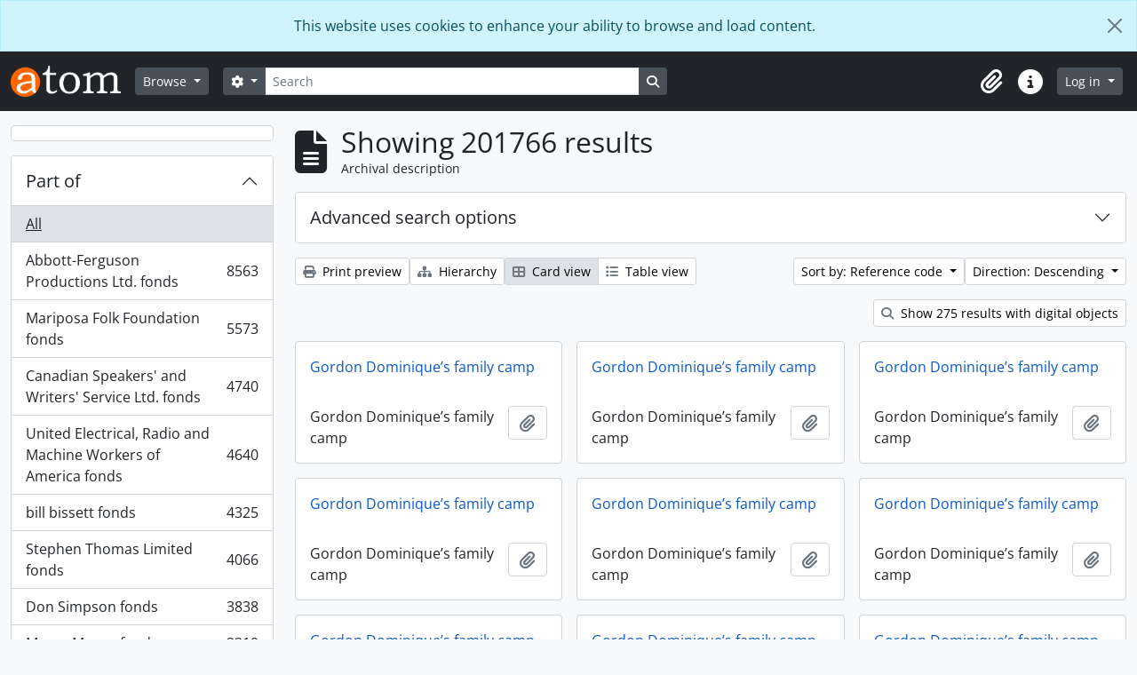

--- FILE ---
content_type: text/html; charset=utf-8
request_url: https://atom.library.yorku.ca/index.php/informationobject/browse?sort=referenceCode&view=card&sortDir=desc&sf_culture=en&topLod=0&%3Bnames=2275
body_size: 15148
content:
<!DOCTYPE html>
<html lang="en" dir="ltr">
  <head>
    <meta charset="utf-8">
    <meta name="viewport" content="width=device-width, initial-scale=1">
    <title>Information object browse - York University Libraries Clara Thomas Archives &amp; Special Collections</title>
        <link rel="shortcut icon" href="/favicon.ico">
    <script defer src="/dist/js/vendor.bundle.1697f26639ee588df9ee.js"></script><script defer src="/dist/js/arDominionB5Plugin.bundle.7522e096e2153c557e7c.js"></script><link href="/dist/css/arDominionB5Plugin.bundle.f93253c1b4f1a0e1d6f5.css" rel="stylesheet">
    
<!-- Matomo -->
<script>
  var _paq = window._paq = window._paq || [];
  /* tracker methods like "setCustomDimension" should be called before "trackPageView" */
  _paq.push(['trackPageView']);
  _paq.push(['enableLinkTracking']);
  (function() {
    var u="https://matomo.library.yorku.ca/";
    _paq.push(['setTrackerUrl', u+'matomo.php']);
    _paq.push(['setSiteId', '81']);
    var d=document, g=d.createElement('script'), s=d.getElementsByTagName('script')[0];
    g.async=true; g.src=u+'matomo.js'; s.parentNode.insertBefore(g,s);
  })();
</script>
<!-- End Matomo Code -->

  </head>
  <body class="d-flex flex-column min-vh-100 informationobject browse show-edit-tooltips">
        <div class="visually-hidden-focusable p-3 border-bottom">
  <a class="btn btn-sm btn-secondary" href="#main-column">
    Skip to main content  </a>
</div>
    
<div id="privacy-message" class="alert alert-info alert-dismissible rounded-0 text-center mb-0" role="alert">
  <p>This website uses cookies to enhance your ability to browse and load content.</p>  <button type="button" class="btn-close" data-bs-dismiss="alert" aria-label="Close"></button>
</div>



<header id="top-bar" class="navbar navbar-expand-lg navbar-dark bg-dark" role="navigation" aria-label="Main navigation">
  <div class="container-fluid">
          <a class="navbar-brand d-flex flex-wrap flex-lg-nowrap align-items-center py-0 me-0" href="/index.php/" title="Home" rel="home">
                  <img alt="AtoM logo" class="d-inline-block my-2 me-3" height="35" src="/plugins/arDominionB5Plugin/images/logo.png" />                      </a>
        <button class="navbar-toggler atom-btn-secondary my-2 me-1 px-1" type="button" data-bs-toggle="collapse" data-bs-target="#navbar-content" aria-controls="navbar-content" aria-expanded="false">
      <i 
        class="fas fa-2x fa-fw fa-bars" 
        data-bs-toggle="tooltip"
        data-bs-placement="bottom"
        title="Toggle navigation"
        aria-hidden="true">
      </i>
      <span class="visually-hidden">Toggle navigation</span>
    </button>
    <div class="collapse navbar-collapse flex-wrap justify-content-end me-1" id="navbar-content">
      <div class="d-flex flex-wrap flex-lg-nowrap flex-grow-1">
        <div class="dropdown my-2 me-3">
  <button class="btn btn-sm atom-btn-secondary dropdown-toggle" type="button" id="browse-menu" data-bs-toggle="dropdown" aria-expanded="false">
    Browse  </button>
  <ul class="dropdown-menu mt-2" aria-labelledby="browse-menu">
    <li>
      <h6 class="dropdown-header">
        Browse      </h6>
    </li>
                  <li id="node_browseInformationObjects">
          <a class="dropdown-item" href="/index.php/informationobject/browse" title="Archival descriptions">Archival descriptions</a>        </li>
                        <li id="node_browseActors">
          <a class="dropdown-item" href="/index.php/actor/browse" title="People and organizations">People and organizations</a>        </li>
                        <li id="node_browseSubjects">
          <a class="dropdown-item" href="/index.php/taxonomy/index/id/35" title="Subjects">Subjects</a>        </li>
                        <li id="node_browsePlaces">
          <a class="dropdown-item" href="/index.php/taxonomy/index/id/42" title="Places">Places</a>        </li>
                        <li id="node_browseDigitalObjects">
          <a class="dropdown-item" href="/index.php/informationobject/browse?view=card&amp;onlyMedia=1&amp;topLod=0" title="Digital objects">Digital objects</a>        </li>
            </ul>
</div>
        <form
  id="search-box"
  class="d-flex flex-grow-1 my-2"
  role="search"
  action="/index.php/informationobject/browse">
  <h2 class="visually-hidden">Search</h2>
  <input type="hidden" name="topLod" value="0">
  <input type="hidden" name="sort" value="relevance">
  <div class="input-group flex-nowrap">
    <button
      id="search-box-options"
      class="btn btn-sm atom-btn-secondary dropdown-toggle"
      type="button"
      data-bs-toggle="dropdown"
      data-bs-auto-close="outside"
      aria-expanded="false">
      <i class="fas fa-cog" aria-hidden="true"></i>
      <span class="visually-hidden">Search options</span>
    </button>
    <div class="dropdown-menu mt-2" aria-labelledby="search-box-options">
            <a class="dropdown-item" href="/index.php/informationobject/browse?showAdvanced=1&topLod=0">
        Advanced search      </a>
    </div>
    <input
      id="search-box-input"
      class="form-control form-control-sm dropdown-toggle"
      type="search"
      name="query"
      autocomplete="off"
      value=""
      placeholder="Search"
      data-url="/index.php/search/autocomplete"
      data-bs-toggle="dropdown"
      aria-label="Search"
      aria-expanded="false">
    <ul id="search-box-results" class="dropdown-menu mt-2" aria-labelledby="search-box-input"></ul>
    <button class="btn btn-sm atom-btn-secondary" type="submit">
      <i class="fas fa-search" aria-hidden="true"></i>
      <span class="visually-hidden">Search in browse page</span>
    </button>
  </div>
</form>
      </div>
      <div class="d-flex flex-nowrap flex-column flex-lg-row align-items-strech align-items-lg-center">
        <ul class="navbar-nav mx-lg-2">
                    <li class="nav-item dropdown d-flex flex-column">
  <a
    class="nav-link dropdown-toggle d-flex align-items-center p-0"
    href="#"
    id="clipboard-menu"
    role="button"
    data-bs-toggle="dropdown"
    aria-expanded="false"
    data-total-count-label="records added"
    data-alert-close="Close"
    data-load-alert-message="There was an error loading the clipboard content."
    data-export-alert-message="The clipboard is empty for this entity type."
    data-export-check-url="/index.php/clipboard/exportCheck"
    data-delete-alert-message="Note: clipboard items unclipped in this page will be removed from the clipboard when the page is refreshed. You can re-select them now, or reload the page to remove them completely. Using the sort or print preview buttons will also cause a page reload - so anything currently deselected will be lost!">
    <i
      class="fas fa-2x fa-fw fa-paperclip px-0 px-lg-2 py-2"
      data-bs-toggle="tooltip"
      data-bs-placement="bottom"
      data-bs-custom-class="d-none d-lg-block"
      title="Clipboard"
      aria-hidden="true">
    </i>
    <span class="d-lg-none mx-1" aria-hidden="true">
      Clipboard    </span>
    <span class="visually-hidden">
      Clipboard    </span>
  </a>
  <ul class="dropdown-menu dropdown-menu-end mb-2" aria-labelledby="clipboard-menu">
    <li>
      <h6 class="dropdown-header">
        Clipboard      </h6>
    </li>
    <li class="text-muted text-nowrap px-3 pb-2">
      <span
        id="counts-block"
        data-information-object-label="Archival description"
        data-actor-object-label="Authority record"
        data-repository-object-label="Archival institution">
      </span>
    </li>
                  <li id="node_clearClipboard">
          <a class="dropdown-item" href="/index.php/" title="Clear all selections">Clear all selections</a>        </li>
                        <li id="node_goToClipboard">
          <a class="dropdown-item" href="/index.php/clipboard/view" title="Go to clipboard">Go to clipboard</a>        </li>
                        <li id="node_loadClipboard">
          <a class="dropdown-item" href="/index.php/clipboard/load" title="Load clipboard">Load clipboard</a>        </li>
                        <li id="node_saveClipboard">
          <a class="dropdown-item" href="/index.php/clipboard/save" title="Save clipboard">Save clipboard</a>        </li>
            </ul>
</li>
                    <li class="nav-item dropdown d-flex flex-column">
  <a
    class="nav-link dropdown-toggle d-flex align-items-center p-0"
    href="#"
    id="quick-links-menu"
    role="button"
    data-bs-toggle="dropdown"
    aria-expanded="false">
    <i
      class="fas fa-2x fa-fw fa-info-circle px-0 px-lg-2 py-2"
      data-bs-toggle="tooltip"
      data-bs-placement="bottom"
      data-bs-custom-class="d-none d-lg-block"
      title="Quick links"
      aria-hidden="true">
    </i>
    <span class="d-lg-none mx-1" aria-hidden="true">
      Quick links    </span> 
    <span class="visually-hidden">
      Quick links    </span>
  </a>
  <ul class="dropdown-menu dropdown-menu-end mb-2" aria-labelledby="quick-links-menu">
    <li>
      <h6 class="dropdown-header">
        Quick links      </h6>
    </li>
                  <li id="node_home">
          <a class="dropdown-item" href="/index.php/" title="Home">Home</a>        </li>
                                                      <li id="node_privacy">
          <a class="dropdown-item" href="/index.php/privacy" title="Privacy Policy">Privacy Policy</a>        </li>
            </ul>
</li>
        </ul>
              <div class="dropdown my-2">
    <button class="btn btn-sm atom-btn-secondary dropdown-toggle" type="button" id="user-menu" data-bs-toggle="dropdown" data-bs-auto-close="outside" aria-expanded="false">
      Log in    </button>
    <div class="dropdown-menu dropdown-menu-lg-end mt-2" aria-labelledby="user-menu">
      <div>
        <h6 class="dropdown-header">
          Have an account?        </h6>
      </div>
      <form class="mx-3 my-2" action="/index.php/user/login" method="post">        <input type="hidden" name="_csrf_token" value="2a2d0485c58dbf573d71e04c0af7a414" id="csrf_token" /><input type="hidden" name="next" value="https://atom.library.yorku.ca/index.php/informationobject/browse?sort=referenceCode&amp;view=card&amp;sortDir=desc&amp;sf_culture=en&amp;topLod=0&amp;%3Bnames=2275" id="next" />        <div class="mb-3"><label class="form-label" for="email">Email<span aria-hidden="true" class="text-primary ms-1"><strong>*</strong></span><span class="visually-hidden">This field is required.</span></label><input type="text" name="email" class="form-control-sm form-control" id="email" /></div>        <div class="mb-3"><label class="form-label" for="password">Password<span aria-hidden="true" class="text-primary ms-1"><strong>*</strong></span><span class="visually-hidden">This field is required.</span></label><input type="password" name="password" class="form-control-sm form-control" autocomplete="off" id="password" /></div>        <button class="btn btn-sm atom-btn-secondary" type="submit">
          Log in        </button>
      </form>
    </div>
  </div>
      </div>
    </div>
  </div>
</header>

    
<div id="wrapper" class="container-xxl pt-3 flex-grow-1">
            <div class="row">
    <div id="sidebar" class="col-md-3">
      
    <h2 class="d-grid">
      <button
        class="btn btn-lg atom-btn-white collapsed text-wrap"
        type="button"
        data-bs-toggle="collapse"
        data-bs-target="#collapse-aggregations"
        aria-expanded="false"
        aria-controls="collapse-aggregations">
              </button>
    </h2>

    <div class="collapse" id="collapse-aggregations">

      
        
      

<div class="accordion mb-3">
  <div class="accordion-item aggregation">
    <h2 class="accordion-header" id="heading-collection">
      <button
        class="accordion-button collapsed"
        type="button"
        data-bs-toggle="collapse"
        data-bs-target="#collapse-collection"
        aria-expanded="false"
        aria-controls="collapse-collection">
        Part of      </button>
    </h2>
    <div
      id="collapse-collection"
      class="accordion-collapse collapse list-group list-group-flush"
      aria-labelledby="heading-collection">
      
              <a class="list-group-item list-group-item-action d-flex justify-content-between align-items-center active text-decoration-underline" href="/index.php/informationobject/browse?sort=referenceCode&amp;view=card&amp;sortDir=desc&amp;sf_culture=en&amp;topLod=0&amp;%3Bnames=2275" title="All">All</a>          
              
        <a class="list-group-item list-group-item-action d-flex justify-content-between align-items-center text-break" href="/index.php/informationobject/browse?collection=1479058&amp;sort=referenceCode&amp;view=card&amp;sortDir=desc&amp;sf_culture=en&amp;topLod=0&amp;%3Bnames=2275" title="Abbott-Ferguson Productions Ltd. fonds, 8563 results8563">Abbott-Ferguson Productions Ltd. fonds<span class="visually-hidden">, 8563 results</span><span aria-hidden="true" class="ms-3 text-nowrap">8563</span></a>              
        <a class="list-group-item list-group-item-action d-flex justify-content-between align-items-center text-break" href="/index.php/informationobject/browse?collection=584112&amp;sort=referenceCode&amp;view=card&amp;sortDir=desc&amp;sf_culture=en&amp;topLod=0&amp;%3Bnames=2275" title="Mariposa Folk Foundation fonds, 5573 results5573">Mariposa Folk Foundation fonds<span class="visually-hidden">, 5573 results</span><span aria-hidden="true" class="ms-3 text-nowrap">5573</span></a>              
        <a class="list-group-item list-group-item-action d-flex justify-content-between align-items-center text-break" href="/index.php/informationobject/browse?collection=511520&amp;sort=referenceCode&amp;view=card&amp;sortDir=desc&amp;sf_culture=en&amp;topLod=0&amp;%3Bnames=2275" title="Canadian Speakers' and Writers' Service Ltd. fonds, 4740 results4740">Canadian Speakers' and Writers' Service Ltd. fonds<span class="visually-hidden">, 4740 results</span><span aria-hidden="true" class="ms-3 text-nowrap">4740</span></a>              
        <a class="list-group-item list-group-item-action d-flex justify-content-between align-items-center text-break" href="/index.php/informationobject/browse?collection=277721&amp;sort=referenceCode&amp;view=card&amp;sortDir=desc&amp;sf_culture=en&amp;topLod=0&amp;%3Bnames=2275" title="United Electrical, Radio and Machine Workers of America fonds, 4640 results4640">United Electrical, Radio and Machine Workers of America fonds<span class="visually-hidden">, 4640 results</span><span aria-hidden="true" class="ms-3 text-nowrap">4640</span></a>              
        <a class="list-group-item list-group-item-action d-flex justify-content-between align-items-center text-break" href="/index.php/informationobject/browse?collection=978634&amp;sort=referenceCode&amp;view=card&amp;sortDir=desc&amp;sf_culture=en&amp;topLod=0&amp;%3Bnames=2275" title="bill bissett fonds, 4325 results4325">bill bissett fonds<span class="visually-hidden">, 4325 results</span><span aria-hidden="true" class="ms-3 text-nowrap">4325</span></a>              
        <a class="list-group-item list-group-item-action d-flex justify-content-between align-items-center text-break" href="/index.php/informationobject/browse?collection=1630683&amp;sort=referenceCode&amp;view=card&amp;sortDir=desc&amp;sf_culture=en&amp;topLod=0&amp;%3Bnames=2275" title="Stephen Thomas Limited fonds, 4066 results4066">Stephen Thomas Limited fonds<span class="visually-hidden">, 4066 results</span><span aria-hidden="true" class="ms-3 text-nowrap">4066</span></a>              
        <a class="list-group-item list-group-item-action d-flex justify-content-between align-items-center text-break" href="/index.php/informationobject/browse?collection=455473&amp;sort=referenceCode&amp;view=card&amp;sortDir=desc&amp;sf_culture=en&amp;topLod=0&amp;%3Bnames=2275" title="Don Simpson fonds, 3838 results3838">Don Simpson fonds<span class="visually-hidden">, 3838 results</span><span aria-hidden="true" class="ms-3 text-nowrap">3838</span></a>              
        <a class="list-group-item list-group-item-action d-flex justify-content-between align-items-center text-break" href="/index.php/informationobject/browse?collection=1170210&amp;sort=referenceCode&amp;view=card&amp;sortDir=desc&amp;sf_culture=en&amp;topLod=0&amp;%3Bnames=2275" title="Mavor Moore fonds, 3319 results3319">Mavor Moore fonds<span class="visually-hidden">, 3319 results</span><span aria-hidden="true" class="ms-3 text-nowrap">3319</span></a>              
        <a class="list-group-item list-group-item-action d-flex justify-content-between align-items-center text-break" href="/index.php/informationobject/browse?collection=1175400&amp;sort=referenceCode&amp;view=card&amp;sortDir=desc&amp;sf_culture=en&amp;topLod=0&amp;%3Bnames=2275" title="Barry Callaghan fonds, 3195 results3195">Barry Callaghan fonds<span class="visually-hidden">, 3195 results</span><span aria-hidden="true" class="ms-3 text-nowrap">3195</span></a>              
        <a class="list-group-item list-group-item-action d-flex justify-content-between align-items-center text-break" href="/index.php/informationobject/browse?collection=1412050&amp;sort=referenceCode&amp;view=card&amp;sortDir=desc&amp;sf_culture=en&amp;topLod=0&amp;%3Bnames=2275" title="Louis Applebaum fonds, 3090 results3090">Louis Applebaum fonds<span class="visually-hidden">, 3090 results</span><span aria-hidden="true" class="ms-3 text-nowrap">3090</span></a>          </div>
  </div>
</div>

      
      

<div class="accordion mb-3">
  <div class="accordion-item aggregation">
    <h2 class="accordion-header" id="heading-creators">
      <button
        class="accordion-button collapsed"
        type="button"
        data-bs-toggle="collapse"
        data-bs-target="#collapse-creators"
        aria-expanded="false"
        aria-controls="collapse-creators">
        Archive creators      </button>
    </h2>
    <div
      id="collapse-creators"
      class="accordion-collapse collapse list-group list-group-flush"
      aria-labelledby="heading-creators">
      
              <a class="list-group-item list-group-item-action d-flex justify-content-between align-items-center active text-decoration-underline" href="/index.php/informationobject/browse?sort=referenceCode&amp;view=card&amp;sortDir=desc&amp;sf_culture=en&amp;topLod=0&amp;%3Bnames=2275" title="All">All</a>          
              
        <a class="list-group-item list-group-item-action d-flex justify-content-between align-items-center text-break" href="/index.php/informationobject/browse?creators=2616&amp;sort=referenceCode&amp;view=card&amp;sortDir=desc&amp;sf_culture=en&amp;topLod=0&amp;%3Bnames=2275" title="Macdonald, Donald S., 1932-, 260 results260">Macdonald, Donald S., 1932-<span class="visually-hidden">, 260 results</span><span aria-hidden="true" class="ms-3 text-nowrap">260</span></a>              
        <a class="list-group-item list-group-item-action d-flex justify-content-between align-items-center text-break" href="/index.php/informationobject/browse?creators=2275&amp;sort=referenceCode&amp;view=card&amp;sortDir=desc&amp;sf_culture=en&amp;topLod=0&amp;%3Bnames=2275" title="Cowan, Judith Elaine, 37 results37">Cowan, Judith Elaine<span class="visually-hidden">, 37 results</span><span aria-hidden="true" class="ms-3 text-nowrap">37</span></a>              
        <a class="list-group-item list-group-item-action d-flex justify-content-between align-items-center text-break" href="/index.php/informationobject/browse?creators=1597755&amp;sort=referenceCode&amp;view=card&amp;sortDir=desc&amp;sf_culture=en&amp;topLod=0&amp;%3Bnames=2275" title="Moffatt, Fred, 26 results26">Moffatt, Fred<span class="visually-hidden">, 26 results</span><span aria-hidden="true" class="ms-3 text-nowrap">26</span></a>              
        <a class="list-group-item list-group-item-action d-flex justify-content-between align-items-center text-break" href="/index.php/informationobject/browse?creators=1716881&amp;sort=referenceCode&amp;view=card&amp;sortDir=desc&amp;sf_culture=en&amp;topLod=0&amp;%3Bnames=2275" title="Canadian General Electric Company, 22 results22">Canadian General Electric Company<span class="visually-hidden">, 22 results</span><span aria-hidden="true" class="ms-3 text-nowrap">22</span></a>              
        <a class="list-group-item list-group-item-action d-flex justify-content-between align-items-center text-break" href="/index.php/informationobject/browse?creators=865020&amp;sort=referenceCode&amp;view=card&amp;sortDir=desc&amp;sf_culture=en&amp;topLod=0&amp;%3Bnames=2275" title="Regent Park Film Festival, 15 results15">Regent Park Film Festival<span class="visually-hidden">, 15 results</span><span aria-hidden="true" class="ms-3 text-nowrap">15</span></a>              
        <a class="list-group-item list-group-item-action d-flex justify-content-between align-items-center text-break" href="/index.php/informationobject/browse?creators=1716906&amp;sort=referenceCode&amp;view=card&amp;sortDir=desc&amp;sf_culture=en&amp;topLod=0&amp;%3Bnames=2275" title="F.E. Moffatt Ltd., 14 results14">F.E. Moffatt Ltd.<span class="visually-hidden">, 14 results</span><span aria-hidden="true" class="ms-3 text-nowrap">14</span></a>              
        <a class="list-group-item list-group-item-action d-flex justify-content-between align-items-center text-break" href="/index.php/informationobject/browse?creators=912091&amp;sort=referenceCode&amp;view=card&amp;sortDir=desc&amp;sf_culture=en&amp;topLod=0&amp;%3Bnames=2275" title="York University Archives and Special Collections, 9 results9">York University Archives and Special Collections<span class="visually-hidden">, 9 results</span><span aria-hidden="true" class="ms-3 text-nowrap">9</span></a>              
        <a class="list-group-item list-group-item-action d-flex justify-content-between align-items-center text-break" href="/index.php/informationobject/browse?creators=571590&amp;sort=referenceCode&amp;view=card&amp;sortDir=desc&amp;sf_culture=en&amp;topLod=0&amp;%3Bnames=2275" title="Westwood Creative Artists, 7 results7">Westwood Creative Artists<span class="visually-hidden">, 7 results</span><span aria-hidden="true" class="ms-3 text-nowrap">7</span></a>              
        <a class="list-group-item list-group-item-action d-flex justify-content-between align-items-center text-break" href="/index.php/informationobject/browse?creators=1717281&amp;sort=referenceCode&amp;view=card&amp;sortDir=desc&amp;sf_culture=en&amp;topLod=0&amp;%3Bnames=2275" title="Research In Motion, 7 results7">Research In Motion<span class="visually-hidden">, 7 results</span><span aria-hidden="true" class="ms-3 text-nowrap">7</span></a>              
        <a class="list-group-item list-group-item-action d-flex justify-content-between align-items-center text-break" href="/index.php/informationobject/browse?creators=274614&amp;sort=referenceCode&amp;view=card&amp;sortDir=desc&amp;sf_culture=en&amp;topLod=0&amp;%3Bnames=2275" title="Toronto Telegram, 6 results6">Toronto Telegram<span class="visually-hidden">, 6 results</span><span aria-hidden="true" class="ms-3 text-nowrap">6</span></a>          </div>
  </div>
</div>

      

<div class="accordion mb-3">
  <div class="accordion-item aggregation">
    <h2 class="accordion-header" id="heading-names">
      <button
        class="accordion-button collapsed"
        type="button"
        data-bs-toggle="collapse"
        data-bs-target="#collapse-names"
        aria-expanded="false"
        aria-controls="collapse-names">
        People and organizations      </button>
    </h2>
    <div
      id="collapse-names"
      class="accordion-collapse collapse list-group list-group-flush"
      aria-labelledby="heading-names">
      
              <a class="list-group-item list-group-item-action d-flex justify-content-between align-items-center active text-decoration-underline" href="/index.php/informationobject/browse?sort=referenceCode&amp;view=card&amp;sortDir=desc&amp;sf_culture=en&amp;topLod=0&amp;%3Bnames=2275" title="All">All</a>          
              
        <a class="list-group-item list-group-item-action d-flex justify-content-between align-items-center text-break" href="/index.php/informationobject/browse?names=4230&amp;sort=referenceCode&amp;view=card&amp;sortDir=desc&amp;sf_culture=en&amp;topLod=0&amp;%3Bnames=2275" title="Canada. Department of Finance, 73 results73">Canada. Department of Finance<span class="visually-hidden">, 73 results</span><span aria-hidden="true" class="ms-3 text-nowrap">73</span></a>              
        <a class="list-group-item list-group-item-action d-flex justify-content-between align-items-center text-break" href="/index.php/informationobject/browse?names=1134670&amp;sort=referenceCode&amp;view=card&amp;sortDir=desc&amp;sf_culture=en&amp;topLod=0&amp;%3Bnames=2275" title="Sokol, Casey, 67 results67">Sokol, Casey<span class="visually-hidden">, 67 results</span><span aria-hidden="true" class="ms-3 text-nowrap">67</span></a>              
        <a class="list-group-item list-group-item-action d-flex justify-content-between align-items-center text-break" href="/index.php/informationobject/browse?names=1135345&amp;sort=referenceCode&amp;view=card&amp;sortDir=desc&amp;sf_culture=en&amp;topLod=0&amp;%3Bnames=2275" title="Dubin, Larry, 1931-1978, 54 results54">Dubin, Larry, 1931-1978<span class="visually-hidden">, 54 results</span><span aria-hidden="true" class="ms-3 text-nowrap">54</span></a>              
        <a class="list-group-item list-group-item-action d-flex justify-content-between align-items-center text-break" href="/index.php/informationobject/browse?names=520984&amp;sort=referenceCode&amp;view=card&amp;sortDir=desc&amp;sf_culture=en&amp;topLod=0&amp;%3Bnames=2275" title="McLuhan, Eric, 51 results51">McLuhan, Eric<span class="visually-hidden">, 51 results</span><span aria-hidden="true" class="ms-3 text-nowrap">51</span></a>              
        <a class="list-group-item list-group-item-action d-flex justify-content-between align-items-center text-break" href="/index.php/informationobject/browse?names=1134496&amp;sort=referenceCode&amp;view=card&amp;sortDir=desc&amp;sf_culture=en&amp;topLod=0&amp;%3Bnames=2275" title="Canadian Creative Music Collective, 48 results48">Canadian Creative Music Collective<span class="visually-hidden">, 48 results</span><span aria-hidden="true" class="ms-3 text-nowrap">48</span></a>              
        <a class="list-group-item list-group-item-action d-flex justify-content-between align-items-center text-break" href="/index.php/informationobject/browse?names=3698&amp;sort=referenceCode&amp;view=card&amp;sortDir=desc&amp;sf_culture=en&amp;topLod=0&amp;%3Bnames=2275" title="Canada. Dept. of Energy, Mines and Resources, 47 results47">Canada. Dept. of Energy, Mines and Resources<span class="visually-hidden">, 47 results</span><span aria-hidden="true" class="ms-3 text-nowrap">47</span></a>              
        <a class="list-group-item list-group-item-action d-flex justify-content-between align-items-center text-break" href="/index.php/informationobject/browse?names=1134806&amp;sort=referenceCode&amp;view=card&amp;sortDir=desc&amp;sf_culture=en&amp;topLod=0&amp;%3Bnames=2275" title="Snow, Michael, 46 results46">Snow, Michael<span class="visually-hidden">, 46 results</span><span aria-hidden="true" class="ms-3 text-nowrap">46</span></a>              
        <a class="list-group-item list-group-item-action d-flex justify-content-between align-items-center text-break" href="/index.php/informationobject/browse?names=1136002&amp;sort=referenceCode&amp;view=card&amp;sortDir=desc&amp;sf_culture=en&amp;topLod=0&amp;%3Bnames=2275" title="Oswald, John, 42 results42">Oswald, John<span class="visually-hidden">, 42 results</span><span aria-hidden="true" class="ms-3 text-nowrap">42</span></a>              
        <a class="list-group-item list-group-item-action d-flex justify-content-between align-items-center text-break" href="/index.php/informationobject/browse?names=1134572&amp;sort=referenceCode&amp;view=card&amp;sortDir=desc&amp;sf_culture=en&amp;topLod=0&amp;%3Bnames=2275" title="Broomer, Stuart, 36 results36">Broomer, Stuart<span class="visually-hidden">, 36 results</span><span aria-hidden="true" class="ms-3 text-nowrap">36</span></a>              
        <a class="list-group-item list-group-item-action d-flex justify-content-between align-items-center text-break" href="/index.php/informationobject/browse?names=642629&amp;sort=referenceCode&amp;view=card&amp;sortDir=desc&amp;sf_culture=en&amp;topLod=0&amp;%3Bnames=2275" title="Howe, C.D., 30 results30">Howe, C.D.<span class="visually-hidden">, 30 results</span><span aria-hidden="true" class="ms-3 text-nowrap">30</span></a>          </div>
  </div>
</div>

      

<div class="accordion mb-3">
  <div class="accordion-item aggregation">
    <h2 class="accordion-header" id="heading-places">
      <button
        class="accordion-button collapsed"
        type="button"
        data-bs-toggle="collapse"
        data-bs-target="#collapse-places"
        aria-expanded="false"
        aria-controls="collapse-places">
        Place      </button>
    </h2>
    <div
      id="collapse-places"
      class="accordion-collapse collapse list-group list-group-flush"
      aria-labelledby="heading-places">
      
              <a class="list-group-item list-group-item-action d-flex justify-content-between align-items-center active text-decoration-underline" href="/index.php/informationobject/browse?sort=referenceCode&amp;view=card&amp;sortDir=desc&amp;sf_culture=en&amp;topLod=0&amp;%3Bnames=2275" title="All">All</a>          
              
        <a class="list-group-item list-group-item-action d-flex justify-content-between align-items-center text-break" href="/index.php/informationobject/browse?places=510388&amp;sort=referenceCode&amp;view=card&amp;sortDir=desc&amp;sf_culture=en&amp;topLod=0&amp;%3Bnames=2275" title="Canada, 274 results274">Canada<span class="visually-hidden">, 274 results</span><span aria-hidden="true" class="ms-3 text-nowrap">274</span></a>              
        <a class="list-group-item list-group-item-action d-flex justify-content-between align-items-center text-break" href="/index.php/informationobject/browse?places=567499&amp;sort=referenceCode&amp;view=card&amp;sortDir=desc&amp;sf_culture=en&amp;topLod=0&amp;%3Bnames=2275" title="Cuba, 135 results135">Cuba<span class="visually-hidden">, 135 results</span><span aria-hidden="true" class="ms-3 text-nowrap">135</span></a>              
        <a class="list-group-item list-group-item-action d-flex justify-content-between align-items-center text-break" href="/index.php/informationobject/browse?places=556008&amp;sort=referenceCode&amp;view=card&amp;sortDir=desc&amp;sf_culture=en&amp;topLod=0&amp;%3Bnames=2275" title="Alberta, 108 results108">Alberta<span class="visually-hidden">, 108 results</span><span aria-hidden="true" class="ms-3 text-nowrap">108</span></a>              
        <a class="list-group-item list-group-item-action d-flex justify-content-between align-items-center text-break" href="/index.php/informationobject/browse?places=3668&amp;sort=referenceCode&amp;view=card&amp;sortDir=desc&amp;sf_culture=en&amp;topLod=0&amp;%3Bnames=2275" title="Europe, 100 results100">Europe<span class="visually-hidden">, 100 results</span><span aria-hidden="true" class="ms-3 text-nowrap">100</span></a>              
        <a class="list-group-item list-group-item-action d-flex justify-content-between align-items-center text-break" href="/index.php/informationobject/browse?places=556000&amp;sort=referenceCode&amp;view=card&amp;sortDir=desc&amp;sf_culture=en&amp;topLod=0&amp;%3Bnames=2275" title="Ontario, 82 results82">Ontario<span class="visually-hidden">, 82 results</span><span aria-hidden="true" class="ms-3 text-nowrap">82</span></a>              
        <a class="list-group-item list-group-item-action d-flex justify-content-between align-items-center text-break" href="/index.php/informationobject/browse?places=3798&amp;sort=referenceCode&amp;view=card&amp;sortDir=desc&amp;sf_culture=en&amp;topLod=0&amp;%3Bnames=2275" title="Spain, 55 results55">Spain<span class="visually-hidden">, 55 results</span><span aria-hidden="true" class="ms-3 text-nowrap">55</span></a>              
        <a class="list-group-item list-group-item-action d-flex justify-content-between align-items-center text-break" href="/index.php/informationobject/browse?places=641755&amp;sort=referenceCode&amp;view=card&amp;sortDir=desc&amp;sf_culture=en&amp;topLod=0&amp;%3Bnames=2275" title="Latin America, 38 results38">Latin America<span class="visually-hidden">, 38 results</span><span aria-hidden="true" class="ms-3 text-nowrap">38</span></a>              
        <a class="list-group-item list-group-item-action d-flex justify-content-between align-items-center text-break" href="/index.php/informationobject/browse?places=3593&amp;sort=referenceCode&amp;view=card&amp;sortDir=desc&amp;sf_culture=en&amp;topLod=0&amp;%3Bnames=2275" title="Toronto, 37 results37">Toronto<span class="visually-hidden">, 37 results</span><span aria-hidden="true" class="ms-3 text-nowrap">37</span></a>              
        <a class="list-group-item list-group-item-action d-flex justify-content-between align-items-center text-break" href="/index.php/informationobject/browse?places=1716876&amp;sort=referenceCode&amp;view=card&amp;sortDir=desc&amp;sf_culture=en&amp;topLod=0&amp;%3Bnames=2275" title="Barrie, Ontario, 34 results34">Barrie, Ontario<span class="visually-hidden">, 34 results</span><span aria-hidden="true" class="ms-3 text-nowrap">34</span></a>              
        <a class="list-group-item list-group-item-action d-flex justify-content-between align-items-center text-break" href="/index.php/informationobject/browse?places=1133431&amp;sort=referenceCode&amp;view=card&amp;sortDir=desc&amp;sf_culture=en&amp;topLod=0&amp;%3Bnames=2275" title="Blood Indian Reserve No. 148, 30 results30">Blood Indian Reserve No. 148<span class="visually-hidden">, 30 results</span><span aria-hidden="true" class="ms-3 text-nowrap">30</span></a>          </div>
  </div>
</div>

      

<div class="accordion mb-3">
  <div class="accordion-item aggregation">
    <h2 class="accordion-header" id="heading-subjects">
      <button
        class="accordion-button collapsed"
        type="button"
        data-bs-toggle="collapse"
        data-bs-target="#collapse-subjects"
        aria-expanded="false"
        aria-controls="collapse-subjects">
        Subject      </button>
    </h2>
    <div
      id="collapse-subjects"
      class="accordion-collapse collapse list-group list-group-flush"
      aria-labelledby="heading-subjects">
      
              <a class="list-group-item list-group-item-action d-flex justify-content-between align-items-center active text-decoration-underline" href="/index.php/informationobject/browse?sort=referenceCode&amp;view=card&amp;sortDir=desc&amp;sf_culture=en&amp;topLod=0&amp;%3Bnames=2275" title="All">All</a>          
              
        <a class="list-group-item list-group-item-action d-flex justify-content-between align-items-center text-break" href="/index.php/informationobject/browse?subjects=2264&amp;sort=referenceCode&amp;view=card&amp;sortDir=desc&amp;sf_culture=en&amp;topLod=0&amp;%3Bnames=2275" title="Arts and culture, 143 results143">Arts and culture<span class="visually-hidden">, 143 results</span><span aria-hidden="true" class="ms-3 text-nowrap">143</span></a>              
        <a class="list-group-item list-group-item-action d-flex justify-content-between align-items-center text-break" href="/index.php/informationobject/browse?subjects=540870&amp;sort=referenceCode&amp;view=card&amp;sortDir=desc&amp;sf_culture=en&amp;topLod=0&amp;%3Bnames=2275" title="Indigenous peoples, 136 results136">Indigenous peoples<span class="visually-hidden">, 136 results</span><span aria-hidden="true" class="ms-3 text-nowrap">136</span></a>              
        <a class="list-group-item list-group-item-action d-flex justify-content-between align-items-center text-break" href="/index.php/informationobject/browse?subjects=928005&amp;sort=referenceCode&amp;view=card&amp;sortDir=desc&amp;sf_culture=en&amp;topLod=0&amp;%3Bnames=2275" title="York University, 135 results135">York University<span class="visually-hidden">, 135 results</span><span aria-hidden="true" class="ms-3 text-nowrap">135</span></a>              
        <a class="list-group-item list-group-item-action d-flex justify-content-between align-items-center text-break" href="/index.php/informationobject/browse?subjects=956724&amp;sort=referenceCode&amp;view=card&amp;sortDir=desc&amp;sf_culture=en&amp;topLod=0&amp;%3Bnames=2275" title="Indigenous peoples in Canada, 135 results135">Indigenous peoples in Canada<span class="visually-hidden">, 135 results</span><span aria-hidden="true" class="ms-3 text-nowrap">135</span></a>              
        <a class="list-group-item list-group-item-action d-flex justify-content-between align-items-center text-break" href="/index.php/informationobject/browse?subjects=643446&amp;sort=referenceCode&amp;view=card&amp;sortDir=desc&amp;sf_culture=en&amp;topLod=0&amp;%3Bnames=2275" title="First Nations, 128 results128">First Nations<span class="visually-hidden">, 128 results</span><span aria-hidden="true" class="ms-3 text-nowrap">128</span></a>              
        <a class="list-group-item list-group-item-action d-flex justify-content-between align-items-center text-break" href="/index.php/informationobject/browse?subjects=1133404&amp;sort=referenceCode&amp;view=card&amp;sortDir=desc&amp;sf_culture=en&amp;topLod=0&amp;%3Bnames=2275" title="Kainai Nation, 124 results124">Kainai Nation<span class="visually-hidden">, 124 results</span><span aria-hidden="true" class="ms-3 text-nowrap">124</span></a>              
        <a class="list-group-item list-group-item-action d-flex justify-content-between align-items-center text-break" href="/index.php/informationobject/browse?subjects=956930&amp;sort=referenceCode&amp;view=card&amp;sortDir=desc&amp;sf_culture=en&amp;topLod=0&amp;%3Bnames=2275" title="York University professors, lecturers, and educators, 112 results112">York University professors, lecturers, and educators<span class="visually-hidden">, 112 results</span><span aria-hidden="true" class="ms-3 text-nowrap">112</span></a>              
        <a class="list-group-item list-group-item-action d-flex justify-content-between align-items-center text-break" href="/index.php/informationobject/browse?subjects=2271&amp;sort=referenceCode&amp;view=card&amp;sortDir=desc&amp;sf_culture=en&amp;topLod=0&amp;%3Bnames=2275" title="Education, 86 results86">Education<span class="visually-hidden">, 86 results</span><span aria-hidden="true" class="ms-3 text-nowrap">86</span></a>              
        <a class="list-group-item list-group-item-action d-flex justify-content-between align-items-center text-break" href="/index.php/informationobject/browse?subjects=641474&amp;sort=referenceCode&amp;view=card&amp;sortDir=desc&amp;sf_culture=en&amp;topLod=0&amp;%3Bnames=2275" title="Navy, 79 results79">Navy<span class="visually-hidden">, 79 results</span><span aria-hidden="true" class="ms-3 text-nowrap">79</span></a>              
        <a class="list-group-item list-group-item-action d-flex justify-content-between align-items-center text-break" href="/index.php/informationobject/browse?subjects=510346&amp;sort=referenceCode&amp;view=card&amp;sortDir=desc&amp;sf_culture=en&amp;topLod=0&amp;%3Bnames=2275" title="War, 66 results66">War<span class="visually-hidden">, 66 results</span><span aria-hidden="true" class="ms-3 text-nowrap">66</span></a>          </div>
  </div>
</div>

      

<div class="accordion mb-3">
  <div class="accordion-item aggregation">
    <h2 class="accordion-header" id="heading-genres">
      <button
        class="accordion-button collapsed"
        type="button"
        data-bs-toggle="collapse"
        data-bs-target="#collapse-genres"
        aria-expanded="false"
        aria-controls="collapse-genres">
        Genre      </button>
    </h2>
    <div
      id="collapse-genres"
      class="accordion-collapse collapse list-group list-group-flush"
      aria-labelledby="heading-genres">
      
              <a class="list-group-item list-group-item-action d-flex justify-content-between align-items-center active text-decoration-underline" href="/index.php/informationobject/browse?sort=referenceCode&amp;view=card&amp;sortDir=desc&amp;sf_culture=en&amp;topLod=0&amp;%3Bnames=2275" title="All">All</a>          
              
        <a class="list-group-item list-group-item-action d-flex justify-content-between align-items-center text-break" href="/index.php/informationobject/browse?genres=1132925&amp;sort=referenceCode&amp;view=card&amp;sortDir=desc&amp;sf_culture=en&amp;topLod=0&amp;%3Bnames=2275" title="Digital record, 5927 results5927">Digital record<span class="visually-hidden">, 5927 results</span><span aria-hidden="true" class="ms-3 text-nowrap">5927</span></a>              
        <a class="list-group-item list-group-item-action d-flex justify-content-between align-items-center text-break" href="/index.php/informationobject/browse?genres=1143842&amp;sort=referenceCode&amp;view=card&amp;sortDir=desc&amp;sf_culture=en&amp;topLod=0&amp;%3Bnames=2275" title="Digital record (born digital), 2887 results2887">Digital record (born digital)<span class="visually-hidden">, 2887 results</span><span aria-hidden="true" class="ms-3 text-nowrap">2887</span></a>              
        <a class="list-group-item list-group-item-action d-flex justify-content-between align-items-center text-break" href="/index.php/informationobject/browse?genres=1140879&amp;sort=referenceCode&amp;view=card&amp;sortDir=desc&amp;sf_culture=en&amp;topLod=0&amp;%3Bnames=2275" title="Digital record (digitized), 2576 results2576">Digital record (digitized)<span class="visually-hidden">, 2576 results</span><span aria-hidden="true" class="ms-3 text-nowrap">2576</span></a>              
        <a class="list-group-item list-group-item-action d-flex justify-content-between align-items-center text-break" href="/index.php/informationobject/browse?genres=1143875&amp;sort=referenceCode&amp;view=card&amp;sortDir=desc&amp;sf_culture=en&amp;topLod=0&amp;%3Bnames=2275" title="Digital record (physical carrier), 1598 results1598">Digital record (physical carrier)<span class="visually-hidden">, 1598 results</span><span aria-hidden="true" class="ms-3 text-nowrap">1598</span></a>              
        <a class="list-group-item list-group-item-action d-flex justify-content-between align-items-center text-break" href="/index.php/informationobject/browse?genres=1716902&amp;sort=referenceCode&amp;view=card&amp;sortDir=desc&amp;sf_culture=en&amp;topLod=0&amp;%3Bnames=2275" title="Food Service Tools &amp; Equipment; kettles (vessels), 18 results18">Food Service Tools &amp; Equipment; kettles (vessels)<span class="visually-hidden">, 18 results</span><span aria-hidden="true" class="ms-3 text-nowrap">18</span></a>              
        <a class="list-group-item list-group-item-action d-flex justify-content-between align-items-center text-break" href="/index.php/informationobject/browse?genres=1717036&amp;sort=referenceCode&amp;view=card&amp;sortDir=desc&amp;sf_culture=en&amp;topLod=0&amp;%3Bnames=2275" title="Merchandising Tools &amp; Equipment; packaging, 17 results17">Merchandising Tools &amp; Equipment; packaging<span class="visually-hidden">, 17 results</span><span aria-hidden="true" class="ms-3 text-nowrap">17</span></a>              
        <a class="list-group-item list-group-item-action d-flex justify-content-between align-items-center text-break" href="/index.php/informationobject/browse?genres=1716946&amp;sort=referenceCode&amp;view=card&amp;sortDir=desc&amp;sf_culture=en&amp;topLod=0&amp;%3Bnames=2275" title="Food Service Tools &amp; Equipment; electric kettles, 11 results11">Food Service Tools &amp; Equipment; electric kettles<span class="visually-hidden">, 11 results</span><span aria-hidden="true" class="ms-3 text-nowrap">11</span></a>              
        <a class="list-group-item list-group-item-action d-flex justify-content-between align-items-center text-break" href="/index.php/informationobject/browse?genres=1716863&amp;sort=referenceCode&amp;view=card&amp;sortDir=desc&amp;sf_culture=en&amp;topLod=0&amp;%3Bnames=2275" title="Tools &amp; Equipment for Communication; radio receivers, 9 results9">Tools &amp; Equipment for Communication; radio receivers<span class="visually-hidden">, 9 results</span><span aria-hidden="true" class="ms-3 text-nowrap">9</span></a>              
        <a class="list-group-item list-group-item-action d-flex justify-content-between align-items-center text-break" href="/index.php/informationobject/browse?genres=1717278&amp;sort=referenceCode&amp;view=card&amp;sortDir=desc&amp;sf_culture=en&amp;topLod=0&amp;%3Bnames=2275" title="Tools &amp; Equipment for Communication; cellular telephones, 5 results5">Tools &amp; Equipment for Communication; cellular telephones<span class="visually-hidden">, 5 results</span><span aria-hidden="true" class="ms-3 text-nowrap">5</span></a>              
        <a class="list-group-item list-group-item-action d-flex justify-content-between align-items-center text-break" href="/index.php/informationobject/browse?genres=1717378&amp;sort=referenceCode&amp;view=card&amp;sortDir=desc&amp;sf_culture=en&amp;topLod=0&amp;%3Bnames=2275" title="Food Service Tools &amp; Equipment; handles (components), 5 results5">Food Service Tools &amp; Equipment; handles (components)<span class="visually-hidden">, 5 results</span><span aria-hidden="true" class="ms-3 text-nowrap">5</span></a>          </div>
  </div>
</div>

      

<div class="accordion mb-3">
  <div class="accordion-item aggregation">
    <h2 class="accordion-header" id="heading-levels">
      <button
        class="accordion-button collapsed"
        type="button"
        data-bs-toggle="collapse"
        data-bs-target="#collapse-levels"
        aria-expanded="false"
        aria-controls="collapse-levels">
        Level of description      </button>
    </h2>
    <div
      id="collapse-levels"
      class="accordion-collapse collapse list-group list-group-flush"
      aria-labelledby="heading-levels">
      
              <a class="list-group-item list-group-item-action d-flex justify-content-between align-items-center active text-decoration-underline" href="/index.php/informationobject/browse?sort=referenceCode&amp;view=card&amp;sortDir=desc&amp;sf_culture=en&amp;topLod=0&amp;%3Bnames=2275" title="All">All</a>          
              
        <a class="list-group-item list-group-item-action d-flex justify-content-between align-items-center text-break" href="/index.php/informationobject/browse?levels=199&amp;sort=referenceCode&amp;view=card&amp;sortDir=desc&amp;sf_culture=en&amp;topLod=0&amp;%3Bnames=2275" title="File, 166116 results166116">File<span class="visually-hidden">, 166116 results</span><span aria-hidden="true" class="ms-3 text-nowrap">166116</span></a>              
        <a class="list-group-item list-group-item-action d-flex justify-content-between align-items-center text-break" href="/index.php/informationobject/browse?levels=200&amp;sort=referenceCode&amp;view=card&amp;sortDir=desc&amp;sf_culture=en&amp;topLod=0&amp;%3Bnames=2275" title="Item, 33482 results33482">Item<span class="visually-hidden">, 33482 results</span><span aria-hidden="true" class="ms-3 text-nowrap">33482</span></a>              
        <a class="list-group-item list-group-item-action d-flex justify-content-between align-items-center text-break" href="/index.php/informationobject/browse?levels=1421852&amp;sort=referenceCode&amp;view=card&amp;sortDir=desc&amp;sf_culture=en&amp;topLod=0&amp;%3Bnames=2275" title="Series, 878 results878">Series<span class="visually-hidden">, 878 results</span><span aria-hidden="true" class="ms-3 text-nowrap">878</span></a>              
        <a class="list-group-item list-group-item-action d-flex justify-content-between align-items-center text-break" href="/index.php/informationobject/browse?levels=1421850&amp;sort=referenceCode&amp;view=card&amp;sortDir=desc&amp;sf_culture=en&amp;topLod=0&amp;%3Bnames=2275" title="Fonds, 533 results533">Fonds<span class="visually-hidden">, 533 results</span><span aria-hidden="true" class="ms-3 text-nowrap">533</span></a>              
        <a class="list-group-item list-group-item-action d-flex justify-content-between align-items-center text-break" href="/index.php/informationobject/browse?levels=333&amp;sort=referenceCode&amp;view=card&amp;sortDir=desc&amp;sf_culture=en&amp;topLod=0&amp;%3Bnames=2275" title="Accession, 293 results293">Accession<span class="visually-hidden">, 293 results</span><span aria-hidden="true" class="ms-3 text-nowrap">293</span></a>              
        <a class="list-group-item list-group-item-action d-flex justify-content-between align-items-center text-break" href="/index.php/informationobject/browse?levels=1421851&amp;sort=referenceCode&amp;view=card&amp;sortDir=desc&amp;sf_culture=en&amp;topLod=0&amp;%3Bnames=2275" title="Collection, 32 results32">Collection<span class="visually-hidden">, 32 results</span><span aria-hidden="true" class="ms-3 text-nowrap">32</span></a>              
        <a class="list-group-item list-group-item-action d-flex justify-content-between align-items-center text-break" href="/index.php/informationobject/browse?levels=1591353&amp;sort=referenceCode&amp;view=card&amp;sortDir=desc&amp;sf_culture=en&amp;topLod=0&amp;%3Bnames=2275" title=", 31 results31"><span class="visually-hidden">, 31 results</span><span aria-hidden="true" class="ms-3 text-nowrap">31</span></a>          </div>
  </div>
</div>

      

<div class="accordion mb-3">
  <div class="accordion-item aggregation">
    <h2 class="accordion-header" id="heading-mediatypes">
      <button
        class="accordion-button collapsed"
        type="button"
        data-bs-toggle="collapse"
        data-bs-target="#collapse-mediatypes"
        aria-expanded="false"
        aria-controls="collapse-mediatypes">
        Media type      </button>
    </h2>
    <div
      id="collapse-mediatypes"
      class="accordion-collapse collapse list-group list-group-flush"
      aria-labelledby="heading-mediatypes">
      
              <a class="list-group-item list-group-item-action d-flex justify-content-between align-items-center active text-decoration-underline" href="/index.php/informationobject/browse?sort=referenceCode&amp;view=card&amp;sortDir=desc&amp;sf_culture=en&amp;topLod=0&amp;%3Bnames=2275" title="All">All</a>          
              
        <a class="list-group-item list-group-item-action d-flex justify-content-between align-items-center text-break" href="/index.php/informationobject/browse?mediatypes=137&amp;sort=referenceCode&amp;view=card&amp;sortDir=desc&amp;sf_culture=en&amp;topLod=0&amp;%3Bnames=2275" title="Text, 216 results216">Text<span class="visually-hidden">, 216 results</span><span aria-hidden="true" class="ms-3 text-nowrap">216</span></a>              
        <a class="list-group-item list-group-item-action d-flex justify-content-between align-items-center text-break" href="/index.php/informationobject/browse?mediatypes=136&amp;sort=referenceCode&amp;view=card&amp;sortDir=desc&amp;sf_culture=en&amp;topLod=0&amp;%3Bnames=2275" title="Image, 59 results59">Image<span class="visually-hidden">, 59 results</span><span aria-hidden="true" class="ms-3 text-nowrap">59</span></a>          </div>
  </div>
</div>

    </div>

      </div>
    <div id="main-column" role="main" class="col-md-9">
        
  <div class="multiline-header d-flex align-items-center mb-3">
    <i class="fas fa-3x fa-file-alt me-3" aria-hidden="true"></i>
    <div class="d-flex flex-column">
      <h1 class="mb-0" aria-describedby="heading-label">
                  Showing 201766 results              </h1>
      <span class="small" id="heading-label">
        Archival description      </span>
    </div>
  </div>
        <div class="d-flex flex-wrap gap-2">
    
                                    </div>

      
  <div class="accordion mb-3 adv-search" role="search">
  <div class="accordion-item">
    <h2 class="accordion-header" id="heading-adv-search">
      <button class="accordion-button collapsed" type="button" data-bs-toggle="collapse" data-bs-target="#collapse-adv-search" aria-expanded="false" aria-controls="collapse-adv-search" data-cy="advanced-search-toggle">
        Advanced search options      </button>
    </h2>
    <div id="collapse-adv-search" class="accordion-collapse collapse" aria-labelledby="heading-adv-search">
      <div class="accordion-body">
        <form name="advanced-search-form" method="get" action="/index.php/informationobject/browse">
                      <input type="hidden" name="sort" value="referenceCode"/>
                      <input type="hidden" name="view" value="card"/>
          
          <h5>Find results with:</h5>

          <div class="criteria mb-4">

            
              
            
            
            <div class="criterion row align-items-center">

              <div class="col-xl-auto mb-3 adv-search-boolean">
                <select class="form-select" name="so0">
                  <option value="and">and</option>
                  <option value="or">or</option>
                  <option value="not">not</option>
                </select>
              </div>

              <div class="col-xl-auto flex-grow-1 mb-3">
                <input class="form-control" type="text" aria-label="Search" placeholder="Search" name="sq0">
              </div>

              <div class="col-xl-auto mb-3 text-center">
                <span class="form-text">in</span>
              </div>

              <div class="col-xl-auto mb-3">
                <select class="form-select" name="sf0">
                                      <option value="">
                      Any field                    </option>
                                      <option value="title">
                      Title                    </option>
                                      <option value="archivalHistory">
                      Archival history                    </option>
                                      <option value="scopeAndContent">
                      Scope and content                    </option>
                                      <option value="extentAndMedium">
                      Extent and medium                    </option>
                                      <option value="subject">
                      Subject access points                    </option>
                                      <option value="name">
                      Name access points                    </option>
                                      <option value="place">
                      Place access points                    </option>
                                      <option value="genre">
                      Genre access points                    </option>
                                      <option value="identifier">
                      Identifier                    </option>
                                      <option value="referenceCode">
                      Reference code                    </option>
                                      <option value="digitalObjectTranscript">
                      Digital object text                    </option>
                                      <option value="creator">
                      Creator                    </option>
                                      <option value="findingAidTranscript">
                      Finding aid text                    </option>
                                      <option value="allExceptFindingAidTranscript">
                      Any field except finding aid text                    </option>
                                  </select>
              </div>

              <div class="col-xl-auto mb-3">
                <a href="#" class="d-none d-xl-block delete-criterion" aria-label="Delete criterion">
                  <i aria-hidden="true" class="fas fa-times text-muted"></i>
                </a>
                <a href="#" class="d-xl-none delete-criterion btn btn-outline-danger w-100 mb-3">
                  Delete criterion                </a>
              </div>

            </div>

            <div class="add-new-criteria mb-3">
              <a id="add-criterion-dropdown-menu" class="btn atom-btn-white dropdown-toggle" href="#" role="button" data-bs-toggle="dropdown" aria-expanded="false">Add new criteria</a>
              <ul class="dropdown-menu mt-2" aria-labelledby="add-criterion-dropdown-menu">
                <li><a class="dropdown-item" href="#" id="add-criterion-and">And</a></li>
                <li><a class="dropdown-item" href="#" id="add-criterion-or">Or</a></li>
                <li><a class="dropdown-item" href="#" id="add-criterion-not">Not</a></li>
              </ul>
            </div>

          </div>

          <h5>Limit results to:</h5>

          <div class="criteria mb-4">

            
            <div class="mb-3"><label class="form-label" for="collection">Top-level description</label><select name="collection" class="form-autocomplete form-control" id="collection">

</select><input class="list" type="hidden" value="/index.php/informationobject/autocomplete?parent=1&filterDrafts=1"></div>
          </div>

          <h5>Filter results by:</h5>

          <div class="criteria mb-4">

            <div class="row">

              
              <div class="col-md-4">
                <div class="mb-3"><label class="form-label" for="levels">Level of description</label><select name="levels" class="form-select" id="levels">
<option value="" selected="selected"></option>
<option value="333">Accession</option>
<option value="1421851">Collection</option>
<option value="199">File</option>
<option value="1421850">Fonds</option>
<option value="200">Item</option>
<option value="1421852">Series</option>
</select></div>              </div>
              

              <div class="col-md-4">
                <div class="mb-3"><label class="form-label" for="onlyMedia">Digital object available</label><select name="onlyMedia" class="form-select" id="onlyMedia">
<option value="" selected="selected"></option>
<option value="1">Yes</option>
<option value="0">No</option>
</select></div>              </div>

                              <div class="col-md-4">
                  <div class="mb-3"><label class="form-label" for="findingAidStatus">Finding aid</label><select name="findingAidStatus" class="form-select" id="findingAidStatus">
<option value="" selected="selected"></option>
<option value="yes">Yes</option>
<option value="no">No</option>
<option value="generated">Generated</option>
<option value="uploaded">Uploaded</option>
</select></div>                </div>
              
            </div>

            <div class="row">

              
                              <div class="col-md-6">
                  <div class="mb-3"><label class="form-label" for="materialType">General material designation</label><select name="materialType" class="form-select" id="materialType">
<option value="" selected="selected"></option>
<option value="234">Architectural drawing</option>
<option value="235">Cartographic material</option>
<option value="236">Graphic material</option>
<option value="1715602">Moving image</option>
<option value="237">Moving images</option>
<option value="239">Object</option>
<option value="240">Philatelic record</option>
<option value="241">Sound recording</option>
<option value="1699429">Sound recordings</option>
<option value="242">Technical drawing</option>
<option value="1699428">Textual material</option>
<option value="243">Textual record</option>
<option value="1259354">Textual record</option>
<option value="1711708">Textual records</option>
</select></div>                </div>
              
              <fieldset class="col-12">
                <legend class="visually-hidden">Top-level description filter</legend>
                <div class="d-grid d-sm-block">
                  <div class="form-check d-inline-block me-2">
                    <input class="form-check-input" type="radio" name="topLod" id="adv-search-top-lod-1" value="1" >
                    <label class="form-check-label" for="adv-search-top-lod-1">Top-level descriptions</label>
                  </div>
                  <div class="form-check d-inline-block">
                    <input class="form-check-input" type="radio" name="topLod" id="adv-search-top-lod-0" value="0" checked>
                    <label class="form-check-label" for="adv-search-top-lod-0">All descriptions</label>
                  </div>
                </div>
              </fieldset>

            </div>

          </div>

          <h5>Filter by date range:</h5>

          <div class="criteria row mb-2">

            <div class="col-md-4 start-date">
              <div class="mb-3"><label class="form-label" for="startDate">Start</label><input placeholder="YYYY-MM-DD" type="date" name="startDate" class="form-control" id="startDate" /></div>            </div>

            <div class="col-md-4 end-date">
              <div class="mb-3"><label class="form-label" for="endDate">End</label><input placeholder="YYYY-MM-DD" type="date" name="endDate" class="form-control" id="endDate" /></div>            </div>

            <fieldset class="col-md-4 date-type">
              <legend class="fs-6">
                <span>Results</span>
                <button
                  type="button"
                  class="btn btn-link mb-1"
                  data-bs-toggle="tooltip"
                  data-bs-placement="auto"
                  title='Use these options to specify how the date range returns results. "Exact" means that the start and end dates of descriptions returned must fall entirely within the date range entered. "Overlapping" means that any description whose start or end dates touch or overlap the target date range will be returned.'>
                  <i aria-hidden="true" class="fas fa-question-circle text-muted"></i>
                </button>
              </legend>
              <div class="d-grid d-sm-block">
                <div class="form-check d-inline-block me-2">
                  <input class="form-check-input" type="radio" name="rangeType" id="adv-search-date-range-inclusive" value="inclusive" checked>
                  <label class="form-check-label" for="adv-search-date-range-inclusive">Overlapping</label>
                </div>
                <div class="form-check d-inline-block">
                  <input class="form-check-input" type="radio" name="rangeType" id="adv-search-date-range-exact" value="exact" >
                  <label class="form-check-label" for="adv-search-date-range-exact">Exact</label>
                </div>
              </div>
            </fieldset>

          </div>

          <ul class="actions mb-1 nav gap-2 justify-content-center">
            <li><input type="button" class="btn atom-btn-outline-light reset" value="Reset"></li>
            <li><input type="submit" class="btn atom-btn-outline-light" value="Search"></li>
          </ul>

        </form>
      </div>
    </div>
  </div>
</div>

  
    <div class="d-flex flex-wrap gap-2 mb-3">
      <a
  class="btn btn-sm atom-btn-white"
  href="/index.php/informationobject/browse?sort=referenceCode&view=card&sortDir=desc&sf_culture=en&topLod=0&%3Bnames=2275&media=print">
  <i class="fas fa-print me-1" aria-hidden="true"></i>
  Print preview</a>

              <a
          class="btn btn-sm atom-btn-white"
          href="/index.php/browse/hierarchy">
          <i class="fas fa-sitemap me-1" aria-hidden="true"></i>
          Hierarchy        </a>
      
      
      <div class="btn-group btn-group-sm" role="group" aria-label="View options">
  <a
    class="btn atom-btn-white text-wrap active"
    aria-current="page"    href="/index.php/informationobject/browse?view=card&sort=referenceCode&sortDir=desc&sf_culture=en&topLod=0&%3Bnames=2275">
    <i class="fas fa-th-large me-1" aria-hidden="true"></i>
    Card view  </a>
  <a
    class="btn atom-btn-white text-wrap"
        href="/index.php/informationobject/browse?view=table&sort=referenceCode&sortDir=desc&sf_culture=en&topLod=0&%3Bnames=2275">
    <i class="fas fa-list me-1" aria-hidden="true"></i>
    Table view  </a>
</div>

      <div class="d-flex flex-wrap gap-2 ms-auto">
        
<div class="dropdown d-inline-block">
  <button class="btn btn-sm atom-btn-white dropdown-toggle text-wrap" type="button" id="sort-button" data-bs-toggle="dropdown" aria-expanded="false">
    Sort by: Reference code  </button>
  <ul class="dropdown-menu dropdown-menu-end mt-2" aria-labelledby="sort-button">
          <li>
        <a
          href="/index.php/informationobject/browse?sort=lastUpdated&view=card&sortDir=desc&sf_culture=en&topLod=0&%3Bnames=2275"
          class="dropdown-item">
          Date modified        </a>
      </li>
          <li>
        <a
          href="/index.php/informationobject/browse?sort=alphabetic&view=card&sortDir=desc&sf_culture=en&topLod=0&%3Bnames=2275"
          class="dropdown-item">
          Title        </a>
      </li>
          <li>
        <a
          href="/index.php/informationobject/browse?sort=relevance&view=card&sortDir=desc&sf_culture=en&topLod=0&%3Bnames=2275"
          class="dropdown-item">
          Relevance        </a>
      </li>
          <li>
        <a
          href="/index.php/informationobject/browse?sort=identifier&view=card&sortDir=desc&sf_culture=en&topLod=0&%3Bnames=2275"
          class="dropdown-item">
          Identifier        </a>
      </li>
          <li>
        <a
          href="/index.php/informationobject/browse?sort=referenceCode&view=card&sortDir=desc&sf_culture=en&topLod=0&%3Bnames=2275"
          class="dropdown-item active">
          Reference code        </a>
      </li>
          <li>
        <a
          href="/index.php/informationobject/browse?sort=startDate&view=card&sortDir=desc&sf_culture=en&topLod=0&%3Bnames=2275"
          class="dropdown-item">
          Start date        </a>
      </li>
          <li>
        <a
          href="/index.php/informationobject/browse?sort=endDate&view=card&sortDir=desc&sf_culture=en&topLod=0&%3Bnames=2275"
          class="dropdown-item">
          End date        </a>
      </li>
      </ul>
</div>


<div class="dropdown d-inline-block">
  <button class="btn btn-sm atom-btn-white dropdown-toggle text-wrap" type="button" id="sortDir-button" data-bs-toggle="dropdown" aria-expanded="false">
    Direction: Descending  </button>
  <ul class="dropdown-menu dropdown-menu-end mt-2" aria-labelledby="sortDir-button">
          <li>
        <a
          href="/index.php/informationobject/browse?sortDir=asc&sort=referenceCode&view=card&sf_culture=en&topLod=0&%3Bnames=2275"
          class="dropdown-item">
          Ascending        </a>
      </li>
          <li>
        <a
          href="/index.php/informationobject/browse?sortDir=desc&sort=referenceCode&view=card&sf_culture=en&topLod=0&%3Bnames=2275"
          class="dropdown-item active">
          Descending        </a>
      </li>
      </ul>
</div>
      </div>
    </div>

                  <div class="d-flex mb-3">
                              <a
            class="btn btn-sm atom-btn-white ms-auto text-wrap"
            href="/index.php/informationobject/browse?sort=referenceCode&view=card&sortDir=desc&sf_culture=en&topLod=0&%3Bnames=2275&onlyMedia=1">
            <i class="fas fa-search me-1" aria-hidden="true"></i>
            Show 275 results with digital objects          </a>
        </div>
      
      <div class="row g-3 mb-3 masonry">

    
  <div class="col-sm-6 col-lg-4 masonry-item">
    <div class="card">
              <a class="p-3" href="/index.php/gordon-dominique-s-family-camp-20">
          Gordon Dominique’s family camp        </a>
      
      <div class="card-body">
        <div class="card-text d-flex align-items-start gap-2">
          <span>Gordon Dominique’s family camp</span>
          <button
  class="btn atom-btn-white ms-auto active-primary clipboard"
  data-clipboard-slug="gordon-dominique-s-family-camp-20"
  data-clipboard-type="informationObject"
  data-tooltip="true"  data-title="Add to clipboard"
  data-alt-title="Remove from clipboard">
  <i class="fas fa-lg fa-paperclip" aria-hidden="true"></i>
  <span class="visually-hidden">
    Add to clipboard  </span>
</button>
        </div>
      </div>
    </div>
  </div>
    
  <div class="col-sm-6 col-lg-4 masonry-item">
    <div class="card">
              <a class="p-3" href="/index.php/gordon-dominique-s-family-camp-19">
          Gordon Dominique’s family camp        </a>
      
      <div class="card-body">
        <div class="card-text d-flex align-items-start gap-2">
          <span>Gordon Dominique’s family camp</span>
          <button
  class="btn atom-btn-white ms-auto active-primary clipboard"
  data-clipboard-slug="gordon-dominique-s-family-camp-19"
  data-clipboard-type="informationObject"
  data-tooltip="true"  data-title="Add to clipboard"
  data-alt-title="Remove from clipboard">
  <i class="fas fa-lg fa-paperclip" aria-hidden="true"></i>
  <span class="visually-hidden">
    Add to clipboard  </span>
</button>
        </div>
      </div>
    </div>
  </div>
    
  <div class="col-sm-6 col-lg-4 masonry-item">
    <div class="card">
              <a class="p-3" href="/index.php/gordon-dominique-s-family-camp-18">
          Gordon Dominique’s family camp        </a>
      
      <div class="card-body">
        <div class="card-text d-flex align-items-start gap-2">
          <span>Gordon Dominique’s family camp</span>
          <button
  class="btn atom-btn-white ms-auto active-primary clipboard"
  data-clipboard-slug="gordon-dominique-s-family-camp-18"
  data-clipboard-type="informationObject"
  data-tooltip="true"  data-title="Add to clipboard"
  data-alt-title="Remove from clipboard">
  <i class="fas fa-lg fa-paperclip" aria-hidden="true"></i>
  <span class="visually-hidden">
    Add to clipboard  </span>
</button>
        </div>
      </div>
    </div>
  </div>
    
  <div class="col-sm-6 col-lg-4 masonry-item">
    <div class="card">
              <a class="p-3" href="/index.php/gordon-dominique-s-family-camp-17">
          Gordon Dominique’s family camp        </a>
      
      <div class="card-body">
        <div class="card-text d-flex align-items-start gap-2">
          <span>Gordon Dominique’s family camp</span>
          <button
  class="btn atom-btn-white ms-auto active-primary clipboard"
  data-clipboard-slug="gordon-dominique-s-family-camp-17"
  data-clipboard-type="informationObject"
  data-tooltip="true"  data-title="Add to clipboard"
  data-alt-title="Remove from clipboard">
  <i class="fas fa-lg fa-paperclip" aria-hidden="true"></i>
  <span class="visually-hidden">
    Add to clipboard  </span>
</button>
        </div>
      </div>
    </div>
  </div>
    
  <div class="col-sm-6 col-lg-4 masonry-item">
    <div class="card">
              <a class="p-3" href="/index.php/gordon-dominique-s-family-camp-16">
          Gordon Dominique’s family camp        </a>
      
      <div class="card-body">
        <div class="card-text d-flex align-items-start gap-2">
          <span>Gordon Dominique’s family camp</span>
          <button
  class="btn atom-btn-white ms-auto active-primary clipboard"
  data-clipboard-slug="gordon-dominique-s-family-camp-16"
  data-clipboard-type="informationObject"
  data-tooltip="true"  data-title="Add to clipboard"
  data-alt-title="Remove from clipboard">
  <i class="fas fa-lg fa-paperclip" aria-hidden="true"></i>
  <span class="visually-hidden">
    Add to clipboard  </span>
</button>
        </div>
      </div>
    </div>
  </div>
    
  <div class="col-sm-6 col-lg-4 masonry-item">
    <div class="card">
              <a class="p-3" href="/index.php/gordon-dominique-s-family-camp-15">
          Gordon Dominique’s family camp        </a>
      
      <div class="card-body">
        <div class="card-text d-flex align-items-start gap-2">
          <span>Gordon Dominique’s family camp</span>
          <button
  class="btn atom-btn-white ms-auto active-primary clipboard"
  data-clipboard-slug="gordon-dominique-s-family-camp-15"
  data-clipboard-type="informationObject"
  data-tooltip="true"  data-title="Add to clipboard"
  data-alt-title="Remove from clipboard">
  <i class="fas fa-lg fa-paperclip" aria-hidden="true"></i>
  <span class="visually-hidden">
    Add to clipboard  </span>
</button>
        </div>
      </div>
    </div>
  </div>
    
  <div class="col-sm-6 col-lg-4 masonry-item">
    <div class="card">
              <a class="p-3" href="/index.php/gordon-dominique-s-family-camp-14">
          Gordon Dominique’s family camp        </a>
      
      <div class="card-body">
        <div class="card-text d-flex align-items-start gap-2">
          <span>Gordon Dominique’s family camp</span>
          <button
  class="btn atom-btn-white ms-auto active-primary clipboard"
  data-clipboard-slug="gordon-dominique-s-family-camp-14"
  data-clipboard-type="informationObject"
  data-tooltip="true"  data-title="Add to clipboard"
  data-alt-title="Remove from clipboard">
  <i class="fas fa-lg fa-paperclip" aria-hidden="true"></i>
  <span class="visually-hidden">
    Add to clipboard  </span>
</button>
        </div>
      </div>
    </div>
  </div>
    
  <div class="col-sm-6 col-lg-4 masonry-item">
    <div class="card">
              <a class="p-3" href="/index.php/gordon-dominique-s-family-camp-13">
          Gordon Dominique’s family camp        </a>
      
      <div class="card-body">
        <div class="card-text d-flex align-items-start gap-2">
          <span>Gordon Dominique’s family camp</span>
          <button
  class="btn atom-btn-white ms-auto active-primary clipboard"
  data-clipboard-slug="gordon-dominique-s-family-camp-13"
  data-clipboard-type="informationObject"
  data-tooltip="true"  data-title="Add to clipboard"
  data-alt-title="Remove from clipboard">
  <i class="fas fa-lg fa-paperclip" aria-hidden="true"></i>
  <span class="visually-hidden">
    Add to clipboard  </span>
</button>
        </div>
      </div>
    </div>
  </div>
    
  <div class="col-sm-6 col-lg-4 masonry-item">
    <div class="card">
              <a class="p-3" href="/index.php/gordon-dominique-s-family-camp-12">
          Gordon Dominique’s family camp        </a>
      
      <div class="card-body">
        <div class="card-text d-flex align-items-start gap-2">
          <span>Gordon Dominique’s family camp</span>
          <button
  class="btn atom-btn-white ms-auto active-primary clipboard"
  data-clipboard-slug="gordon-dominique-s-family-camp-12"
  data-clipboard-type="informationObject"
  data-tooltip="true"  data-title="Add to clipboard"
  data-alt-title="Remove from clipboard">
  <i class="fas fa-lg fa-paperclip" aria-hidden="true"></i>
  <span class="visually-hidden">
    Add to clipboard  </span>
</button>
        </div>
      </div>
    </div>
  </div>
    
  <div class="col-sm-6 col-lg-4 masonry-item">
    <div class="card">
              <a class="p-3" href="/index.php/gordon-dominique-s-family-camp-11">
          Gordon Dominique’s family camp        </a>
      
      <div class="card-body">
        <div class="card-text d-flex align-items-start gap-2">
          <span>Gordon Dominique’s family camp</span>
          <button
  class="btn atom-btn-white ms-auto active-primary clipboard"
  data-clipboard-slug="gordon-dominique-s-family-camp-11"
  data-clipboard-type="informationObject"
  data-tooltip="true"  data-title="Add to clipboard"
  data-alt-title="Remove from clipboard">
  <i class="fas fa-lg fa-paperclip" aria-hidden="true"></i>
  <span class="visually-hidden">
    Add to clipboard  </span>
</button>
        </div>
      </div>
    </div>
  </div>
    
  <div class="col-sm-6 col-lg-4 masonry-item">
    <div class="card">
              <a class="p-3" href="/index.php/gordon-dominique-s-family-camp-10">
          Gordon Dominique’s family camp        </a>
      
      <div class="card-body">
        <div class="card-text d-flex align-items-start gap-2">
          <span>Gordon Dominique’s family camp</span>
          <button
  class="btn atom-btn-white ms-auto active-primary clipboard"
  data-clipboard-slug="gordon-dominique-s-family-camp-10"
  data-clipboard-type="informationObject"
  data-tooltip="true"  data-title="Add to clipboard"
  data-alt-title="Remove from clipboard">
  <i class="fas fa-lg fa-paperclip" aria-hidden="true"></i>
  <span class="visually-hidden">
    Add to clipboard  </span>
</button>
        </div>
      </div>
    </div>
  </div>
    
  <div class="col-sm-6 col-lg-4 masonry-item">
    <div class="card">
              <a class="p-3" href="/index.php/gordon-dominique-s-family-camp-9">
          Gordon Dominique’s family camp        </a>
      
      <div class="card-body">
        <div class="card-text d-flex align-items-start gap-2">
          <span>Gordon Dominique’s family camp</span>
          <button
  class="btn atom-btn-white ms-auto active-primary clipboard"
  data-clipboard-slug="gordon-dominique-s-family-camp-9"
  data-clipboard-type="informationObject"
  data-tooltip="true"  data-title="Add to clipboard"
  data-alt-title="Remove from clipboard">
  <i class="fas fa-lg fa-paperclip" aria-hidden="true"></i>
  <span class="visually-hidden">
    Add to clipboard  </span>
</button>
        </div>
      </div>
    </div>
  </div>
    
  <div class="col-sm-6 col-lg-4 masonry-item">
    <div class="card">
              <a class="p-3" href="/index.php/gordon-dominique-s-family-camp-8">
          Gordon Dominique’s family camp        </a>
      
      <div class="card-body">
        <div class="card-text d-flex align-items-start gap-2">
          <span>Gordon Dominique’s family camp</span>
          <button
  class="btn atom-btn-white ms-auto active-primary clipboard"
  data-clipboard-slug="gordon-dominique-s-family-camp-8"
  data-clipboard-type="informationObject"
  data-tooltip="true"  data-title="Add to clipboard"
  data-alt-title="Remove from clipboard">
  <i class="fas fa-lg fa-paperclip" aria-hidden="true"></i>
  <span class="visually-hidden">
    Add to clipboard  </span>
</button>
        </div>
      </div>
    </div>
  </div>
    
  <div class="col-sm-6 col-lg-4 masonry-item">
    <div class="card">
              <a class="p-3" href="/index.php/gordon-dominique-s-family-camp-7">
          Gordon Dominique’s family camp        </a>
      
      <div class="card-body">
        <div class="card-text d-flex align-items-start gap-2">
          <span>Gordon Dominique’s family camp</span>
          <button
  class="btn atom-btn-white ms-auto active-primary clipboard"
  data-clipboard-slug="gordon-dominique-s-family-camp-7"
  data-clipboard-type="informationObject"
  data-tooltip="true"  data-title="Add to clipboard"
  data-alt-title="Remove from clipboard">
  <i class="fas fa-lg fa-paperclip" aria-hidden="true"></i>
  <span class="visually-hidden">
    Add to clipboard  </span>
</button>
        </div>
      </div>
    </div>
  </div>
    
  <div class="col-sm-6 col-lg-4 masonry-item">
    <div class="card">
              <a class="p-3" href="/index.php/gordon-dominique-s-family-camp-6">
          Gordon Dominique’s family camp        </a>
      
      <div class="card-body">
        <div class="card-text d-flex align-items-start gap-2">
          <span>Gordon Dominique’s family camp</span>
          <button
  class="btn atom-btn-white ms-auto active-primary clipboard"
  data-clipboard-slug="gordon-dominique-s-family-camp-6"
  data-clipboard-type="informationObject"
  data-tooltip="true"  data-title="Add to clipboard"
  data-alt-title="Remove from clipboard">
  <i class="fas fa-lg fa-paperclip" aria-hidden="true"></i>
  <span class="visually-hidden">
    Add to clipboard  </span>
</button>
        </div>
      </div>
    </div>
  </div>
    
  <div class="col-sm-6 col-lg-4 masonry-item">
    <div class="card">
              <a class="p-3" href="/index.php/gordon-dominique-s-family-camp-5">
          Gordon Dominique’s family camp        </a>
      
      <div class="card-body">
        <div class="card-text d-flex align-items-start gap-2">
          <span>Gordon Dominique’s family camp</span>
          <button
  class="btn atom-btn-white ms-auto active-primary clipboard"
  data-clipboard-slug="gordon-dominique-s-family-camp-5"
  data-clipboard-type="informationObject"
  data-tooltip="true"  data-title="Add to clipboard"
  data-alt-title="Remove from clipboard">
  <i class="fas fa-lg fa-paperclip" aria-hidden="true"></i>
  <span class="visually-hidden">
    Add to clipboard  </span>
</button>
        </div>
      </div>
    </div>
  </div>
    
  <div class="col-sm-6 col-lg-4 masonry-item">
    <div class="card">
              <a class="p-3" href="/index.php/gordon-dominique-s-family-camp-4">
          Gordon Dominique’s family camp        </a>
      
      <div class="card-body">
        <div class="card-text d-flex align-items-start gap-2">
          <span>Gordon Dominique’s family camp</span>
          <button
  class="btn atom-btn-white ms-auto active-primary clipboard"
  data-clipboard-slug="gordon-dominique-s-family-camp-4"
  data-clipboard-type="informationObject"
  data-tooltip="true"  data-title="Add to clipboard"
  data-alt-title="Remove from clipboard">
  <i class="fas fa-lg fa-paperclip" aria-hidden="true"></i>
  <span class="visually-hidden">
    Add to clipboard  </span>
</button>
        </div>
      </div>
    </div>
  </div>
    
  <div class="col-sm-6 col-lg-4 masonry-item">
    <div class="card">
              <a class="p-3" href="/index.php/gordon-dominique-s-family-camp-3">
          Gordon Dominique’s family camp        </a>
      
      <div class="card-body">
        <div class="card-text d-flex align-items-start gap-2">
          <span>Gordon Dominique’s family camp</span>
          <button
  class="btn atom-btn-white ms-auto active-primary clipboard"
  data-clipboard-slug="gordon-dominique-s-family-camp-3"
  data-clipboard-type="informationObject"
  data-tooltip="true"  data-title="Add to clipboard"
  data-alt-title="Remove from clipboard">
  <i class="fas fa-lg fa-paperclip" aria-hidden="true"></i>
  <span class="visually-hidden">
    Add to clipboard  </span>
</button>
        </div>
      </div>
    </div>
  </div>
    
  <div class="col-sm-6 col-lg-4 masonry-item">
    <div class="card">
              <a class="p-3" href="/index.php/swappie-blind-goose-hunt-iron-arm-9">
          Swappie blind goose hunt Iron Arm        </a>
      
      <div class="card-body">
        <div class="card-text d-flex align-items-start gap-2">
          <span>Swappie blind goose hunt Iron Arm</span>
          <button
  class="btn atom-btn-white ms-auto active-primary clipboard"
  data-clipboard-slug="swappie-blind-goose-hunt-iron-arm-9"
  data-clipboard-type="informationObject"
  data-tooltip="true"  data-title="Add to clipboard"
  data-alt-title="Remove from clipboard">
  <i class="fas fa-lg fa-paperclip" aria-hidden="true"></i>
  <span class="visually-hidden">
    Add to clipboard  </span>
</button>
        </div>
      </div>
    </div>
  </div>
    
  <div class="col-sm-6 col-lg-4 masonry-item">
    <div class="card">
              <a class="p-3" href="/index.php/swappie-blind-goose-hunt-iron-arm-8">
          Swappie blind goose hunt Iron Arm        </a>
      
      <div class="card-body">
        <div class="card-text d-flex align-items-start gap-2">
          <span>Swappie blind goose hunt Iron Arm</span>
          <button
  class="btn atom-btn-white ms-auto active-primary clipboard"
  data-clipboard-slug="swappie-blind-goose-hunt-iron-arm-8"
  data-clipboard-type="informationObject"
  data-tooltip="true"  data-title="Add to clipboard"
  data-alt-title="Remove from clipboard">
  <i class="fas fa-lg fa-paperclip" aria-hidden="true"></i>
  <span class="visually-hidden">
    Add to clipboard  </span>
</button>
        </div>
      </div>
    </div>
  </div>
    
  <div class="col-sm-6 col-lg-4 masonry-item">
    <div class="card">
              <a class="p-3" href="/index.php/swappie-blind-goose-hunt-iron-arm-7">
          Swappie blind goose hunt Iron Arm        </a>
      
      <div class="card-body">
        <div class="card-text d-flex align-items-start gap-2">
          <span>Swappie blind goose hunt Iron Arm</span>
          <button
  class="btn atom-btn-white ms-auto active-primary clipboard"
  data-clipboard-slug="swappie-blind-goose-hunt-iron-arm-7"
  data-clipboard-type="informationObject"
  data-tooltip="true"  data-title="Add to clipboard"
  data-alt-title="Remove from clipboard">
  <i class="fas fa-lg fa-paperclip" aria-hidden="true"></i>
  <span class="visually-hidden">
    Add to clipboard  </span>
</button>
        </div>
      </div>
    </div>
  </div>
    
  <div class="col-sm-6 col-lg-4 masonry-item">
    <div class="card">
              <a class="p-3" href="/index.php/swappie-blind-goose-hunt-iron-arm-6">
          Swappie blind goose hunt Iron Arm        </a>
      
      <div class="card-body">
        <div class="card-text d-flex align-items-start gap-2">
          <span>Swappie blind goose hunt Iron Arm</span>
          <button
  class="btn atom-btn-white ms-auto active-primary clipboard"
  data-clipboard-slug="swappie-blind-goose-hunt-iron-arm-6"
  data-clipboard-type="informationObject"
  data-tooltip="true"  data-title="Add to clipboard"
  data-alt-title="Remove from clipboard">
  <i class="fas fa-lg fa-paperclip" aria-hidden="true"></i>
  <span class="visually-hidden">
    Add to clipboard  </span>
</button>
        </div>
      </div>
    </div>
  </div>
    
  <div class="col-sm-6 col-lg-4 masonry-item">
    <div class="card">
              <a class="p-3" href="/index.php/swappie-blind-goose-hunt-iron-arm-5">
          Swappie blind goose hunt Iron Arm        </a>
      
      <div class="card-body">
        <div class="card-text d-flex align-items-start gap-2">
          <span>Swappie blind goose hunt Iron Arm</span>
          <button
  class="btn atom-btn-white ms-auto active-primary clipboard"
  data-clipboard-slug="swappie-blind-goose-hunt-iron-arm-5"
  data-clipboard-type="informationObject"
  data-tooltip="true"  data-title="Add to clipboard"
  data-alt-title="Remove from clipboard">
  <i class="fas fa-lg fa-paperclip" aria-hidden="true"></i>
  <span class="visually-hidden">
    Add to clipboard  </span>
</button>
        </div>
      </div>
    </div>
  </div>
    
  <div class="col-sm-6 col-lg-4 masonry-item">
    <div class="card">
              <a class="p-3" href="/index.php/swappie-blind-goose-hunt-iron-arm-4">
          Swappie blind goose hunt Iron Arm        </a>
      
      <div class="card-body">
        <div class="card-text d-flex align-items-start gap-2">
          <span>Swappie blind goose hunt Iron Arm</span>
          <button
  class="btn atom-btn-white ms-auto active-primary clipboard"
  data-clipboard-slug="swappie-blind-goose-hunt-iron-arm-4"
  data-clipboard-type="informationObject"
  data-tooltip="true"  data-title="Add to clipboard"
  data-alt-title="Remove from clipboard">
  <i class="fas fa-lg fa-paperclip" aria-hidden="true"></i>
  <span class="visually-hidden">
    Add to clipboard  </span>
</button>
        </div>
      </div>
    </div>
  </div>
    
  <div class="col-sm-6 col-lg-4 masonry-item">
    <div class="card">
              <a class="p-3" href="/index.php/swappie-blind-goose-hunt-iron-arm-3">
          Swappie blind goose hunt Iron Arm        </a>
      
      <div class="card-body">
        <div class="card-text d-flex align-items-start gap-2">
          <span>Swappie blind goose hunt Iron Arm</span>
          <button
  class="btn atom-btn-white ms-auto active-primary clipboard"
  data-clipboard-slug="swappie-blind-goose-hunt-iron-arm-3"
  data-clipboard-type="informationObject"
  data-tooltip="true"  data-title="Add to clipboard"
  data-alt-title="Remove from clipboard">
  <i class="fas fa-lg fa-paperclip" aria-hidden="true"></i>
  <span class="visually-hidden">
    Add to clipboard  </span>
</button>
        </div>
      </div>
    </div>
  </div>
    
  <div class="col-sm-6 col-lg-4 masonry-item">
    <div class="card">
              <a class="p-3" href="/index.php/swappie-blind-goose-hunt-iron-arm-2">
          Swappie blind goose hunt Iron Arm        </a>
      
      <div class="card-body">
        <div class="card-text d-flex align-items-start gap-2">
          <span>Swappie blind goose hunt Iron Arm</span>
          <button
  class="btn atom-btn-white ms-auto active-primary clipboard"
  data-clipboard-slug="swappie-blind-goose-hunt-iron-arm-2"
  data-clipboard-type="informationObject"
  data-tooltip="true"  data-title="Add to clipboard"
  data-alt-title="Remove from clipboard">
  <i class="fas fa-lg fa-paperclip" aria-hidden="true"></i>
  <span class="visually-hidden">
    Add to clipboard  </span>
</button>
        </div>
      </div>
    </div>
  </div>
    
  <div class="col-sm-6 col-lg-4 masonry-item">
    <div class="card">
              <a class="p-3" href="/index.php/simon-einish-mp3">
          Simon Einish.mp3        </a>
      
      <div class="card-body">
        <div class="card-text d-flex align-items-start gap-2">
          <span>Simon Einish.mp3</span>
          <button
  class="btn atom-btn-white ms-auto active-primary clipboard"
  data-clipboard-slug="simon-einish-mp3"
  data-clipboard-type="informationObject"
  data-tooltip="true"  data-title="Add to clipboard"
  data-alt-title="Remove from clipboard">
  <i class="fas fa-lg fa-paperclip" aria-hidden="true"></i>
  <span class="visually-hidden">
    Add to clipboard  </span>
</button>
        </div>
      </div>
    </div>
  </div>
    
  <div class="col-sm-6 col-lg-4 masonry-item">
    <div class="card">
              <a class="p-3" href="/index.php/listen-to-the-land-interviews-25-simon-einish-2">
          transcription-simon 2023        </a>
      
      <div class="card-body">
        <div class="card-text d-flex align-items-start gap-2">
          <span>transcription-simon 2023</span>
          <button
  class="btn atom-btn-white ms-auto active-primary clipboard"
  data-clipboard-slug="listen-to-the-land-interviews-25-simon-einish-2"
  data-clipboard-type="informationObject"
  data-tooltip="true"  data-title="Add to clipboard"
  data-alt-title="Remove from clipboard">
  <i class="fas fa-lg fa-paperclip" aria-hidden="true"></i>
  <span class="visually-hidden">
    Add to clipboard  </span>
</button>
        </div>
      </div>
    </div>
  </div>
    
  <div class="col-sm-6 col-lg-4 masonry-item">
    <div class="card">
              <a class="p-3" href="/index.php/listen-to-the-land-interviews-25-simon-einish">
          Listen to the Land Interviews : 25 : Simon Einish        </a>
      
      <div class="card-body">
        <div class="card-text d-flex align-items-start gap-2">
          <span>Listen to the Land Interviews : 25 : Simon Einish</span>
          <button
  class="btn atom-btn-white ms-auto active-primary clipboard"
  data-clipboard-slug="listen-to-the-land-interviews-25-simon-einish"
  data-clipboard-type="informationObject"
  data-tooltip="true"  data-title="Add to clipboard"
  data-alt-title="Remove from clipboard">
  <i class="fas fa-lg fa-paperclip" aria-hidden="true"></i>
  <span class="visually-hidden">
    Add to clipboard  </span>
</button>
        </div>
      </div>
    </div>
  </div>
    
  <div class="col-sm-6 col-lg-4 masonry-item">
    <div class="card">
              <a class="p-3" href="/index.php/00-interview-break-these-out-may-2016-tcr-terrick-einish-mov">
          00 INTERVIEW - BREAK THESE OUT May 2016 TCR - Terrick Einish.mov        </a>
      
      <div class="card-body">
        <div class="card-text d-flex align-items-start gap-2">
          <span>00 INTERVIEW - BREAK THESE OUT May 2016 TCR - Terrick Einish.mov</span>
          <button
  class="btn atom-btn-white ms-auto active-primary clipboard"
  data-clipboard-slug="00-interview-break-these-out-may-2016-tcr-terrick-einish-mov"
  data-clipboard-type="informationObject"
  data-tooltip="true"  data-title="Add to clipboard"
  data-alt-title="Remove from clipboard">
  <i class="fas fa-lg fa-paperclip" aria-hidden="true"></i>
  <span class="visually-hidden">
    Add to clipboard  </span>
</button>
        </div>
      </div>
    </div>
  </div>
    
  <div class="col-sm-6 col-lg-4 masonry-item">
    <div class="card">
              <a class="p-3" href="/index.php/terrick-t1-for-reading-docx">
          Terrick T1 for reading.docx        </a>
      
      <div class="card-body">
        <div class="card-text d-flex align-items-start gap-2">
          <span>Terrick T1 for reading.docx</span>
          <button
  class="btn atom-btn-white ms-auto active-primary clipboard"
  data-clipboard-slug="terrick-t1-for-reading-docx"
  data-clipboard-type="informationObject"
  data-tooltip="true"  data-title="Add to clipboard"
  data-alt-title="Remove from clipboard">
  <i class="fas fa-lg fa-paperclip" aria-hidden="true"></i>
  <span class="visually-hidden">
    Add to clipboard  </span>
</button>
        </div>
      </div>
    </div>
  </div>
    
  <div class="col-sm-6 col-lg-4 masonry-item">
    <div class="card">
              <a class="p-3" href="/index.php/listen-to-the-land-interviews-24-terrick-einish">
          Listen to the Land Interviews : 24 : Terrick Einish        </a>
      
      <div class="card-body">
        <div class="card-text d-flex align-items-start gap-2">
          <span>Listen to the Land Interviews : 24 : Terrick Einish</span>
          <button
  class="btn atom-btn-white ms-auto active-primary clipboard"
  data-clipboard-slug="listen-to-the-land-interviews-24-terrick-einish"
  data-clipboard-type="informationObject"
  data-tooltip="true"  data-title="Add to clipboard"
  data-alt-title="Remove from clipboard">
  <i class="fas fa-lg fa-paperclip" aria-hidden="true"></i>
  <span class="visually-hidden">
    Add to clipboard  </span>
</button>
        </div>
      </div>
    </div>
  </div>
    
  <div class="col-sm-6 col-lg-4 masonry-item">
    <div class="card">
              <a class="p-3" href="/index.php/00-interview-break-these-out-may-2016-tcr-stella-pen-mov">
          00 INTERVIEW-BREAK THESE OUT May 2016 TCR-Stella Pen.mov        </a>
      
      <div class="card-body">
        <div class="card-text d-flex align-items-start gap-2">
          <span>00 INTERVIEW-BREAK THESE OUT May 2016 TCR-Stella Pen.mov</span>
          <button
  class="btn atom-btn-white ms-auto active-primary clipboard"
  data-clipboard-slug="00-interview-break-these-out-may-2016-tcr-stella-pen-mov"
  data-clipboard-type="informationObject"
  data-tooltip="true"  data-title="Add to clipboard"
  data-alt-title="Remove from clipboard">
  <i class="fas fa-lg fa-paperclip" aria-hidden="true"></i>
  <span class="visually-hidden">
    Add to clipboard  </span>
</button>
        </div>
      </div>
    </div>
  </div>
    
  <div class="col-sm-6 col-lg-4 masonry-item">
    <div class="card">
              <a class="p-3" href="/index.php/stella-t1-2-reading-docx">
          Stella T1-2-Reading.docx        </a>
      
      <div class="card-body">
        <div class="card-text d-flex align-items-start gap-2">
          <span>Stella T1-2-Reading.docx</span>
          <button
  class="btn atom-btn-white ms-auto active-primary clipboard"
  data-clipboard-slug="stella-t1-2-reading-docx"
  data-clipboard-type="informationObject"
  data-tooltip="true"  data-title="Add to clipboard"
  data-alt-title="Remove from clipboard">
  <i class="fas fa-lg fa-paperclip" aria-hidden="true"></i>
  <span class="visually-hidden">
    Add to clipboard  </span>
</button>
        </div>
      </div>
    </div>
  </div>
    
  <div class="col-sm-6 col-lg-4 masonry-item">
    <div class="card">
              <a class="p-3" href="/index.php/listen-to-the-land-interviews-23-stella">
          Listen to the Land Interviews : 23 : Stella        </a>
      
      <div class="card-body">
        <div class="card-text d-flex align-items-start gap-2">
          <span>Listen to the Land Interviews : 23 : Stella</span>
          <button
  class="btn atom-btn-white ms-auto active-primary clipboard"
  data-clipboard-slug="listen-to-the-land-interviews-23-stella"
  data-clipboard-type="informationObject"
  data-tooltip="true"  data-title="Add to clipboard"
  data-alt-title="Remove from clipboard">
  <i class="fas fa-lg fa-paperclip" aria-hidden="true"></i>
  <span class="visually-hidden">
    Add to clipboard  </span>
</button>
        </div>
      </div>
    </div>
  </div>
    
  <div class="col-sm-6 col-lg-4 masonry-item">
    <div class="card">
              <a class="p-3" href="/index.php/interviews-silas-unknown-take-m4v">
          Interviews - Silas(Unknown take).m4v        </a>
      
      <div class="card-body">
        <div class="card-text d-flex align-items-start gap-2">
          <span>Interviews - Silas(Unknown take).m4v</span>
          <button
  class="btn atom-btn-white ms-auto active-primary clipboard"
  data-clipboard-slug="interviews-silas-unknown-take-m4v"
  data-clipboard-type="informationObject"
  data-tooltip="true"  data-title="Add to clipboard"
  data-alt-title="Remove from clipboard">
  <i class="fas fa-lg fa-paperclip" aria-hidden="true"></i>
  <span class="visually-hidden">
    Add to clipboard  </span>
</button>
        </div>
      </div>
    </div>
  </div>
    
  <div class="col-sm-6 col-lg-4 masonry-item">
    <div class="card">
              <a class="p-3" href="/index.php/interviews-silas-t1-and-t2-m4v-interviews-silas-unknown-take-m4v">
          Interviews-Silas(T1 and T2).m4v        </a>
      
      <div class="card-body">
        <div class="card-text d-flex align-items-start gap-2">
          <span>Interviews-Silas(T1 and T2).m4v</span>
          <button
  class="btn atom-btn-white ms-auto active-primary clipboard"
  data-clipboard-slug="interviews-silas-t1-and-t2-m4v-interviews-silas-unknown-take-m4v"
  data-clipboard-type="informationObject"
  data-tooltip="true"  data-title="Add to clipboard"
  data-alt-title="Remove from clipboard">
  <i class="fas fa-lg fa-paperclip" aria-hidden="true"></i>
  <span class="visually-hidden">
    Add to clipboard  </span>
</button>
        </div>
      </div>
    </div>
  </div>
    
  <div class="col-sm-6 col-lg-4 masonry-item">
    <div class="card">
              <a class="p-3" href="/index.php/silas-t1-3-reading-docx">
          Silas T1-3-Reading.docx        </a>
      
      <div class="card-body">
        <div class="card-text d-flex align-items-start gap-2">
          <span>Silas T1-3-Reading.docx</span>
          <button
  class="btn atom-btn-white ms-auto active-primary clipboard"
  data-clipboard-slug="silas-t1-3-reading-docx"
  data-clipboard-type="informationObject"
  data-tooltip="true"  data-title="Add to clipboard"
  data-alt-title="Remove from clipboard">
  <i class="fas fa-lg fa-paperclip" aria-hidden="true"></i>
  <span class="visually-hidden">
    Add to clipboard  </span>
</button>
        </div>
      </div>
    </div>
  </div>
    
  <div class="col-sm-6 col-lg-4 masonry-item">
    <div class="card">
              <a class="p-3" href="/index.php/listen-to-the-land-interviews-22-silas">
          Listen to the Land Interviews : 22 : Silas        </a>
      
      <div class="card-body">
        <div class="card-text d-flex align-items-start gap-2">
          <span>Listen to the Land Interviews : 22 : Silas</span>
          <button
  class="btn atom-btn-white ms-auto active-primary clipboard"
  data-clipboard-slug="listen-to-the-land-interviews-22-silas"
  data-clipboard-type="informationObject"
  data-tooltip="true"  data-title="Add to clipboard"
  data-alt-title="Remove from clipboard">
  <i class="fas fa-lg fa-paperclip" aria-hidden="true"></i>
  <span class="visually-hidden">
    Add to clipboard  </span>
</button>
        </div>
      </div>
    </div>
  </div>
    
  <div class="col-sm-6 col-lg-4 masonry-item">
    <div class="card">
              <a class="p-3" href="/index.php/interview-seasi-t4-tcr-alt-angle-mov">
          INTERVIEW-Seasi-T4 TCR_Alt_Angle.mov        </a>
      
      <div class="card-body">
        <div class="card-text d-flex align-items-start gap-2">
          <span>INTERVIEW-Seasi-T4 TCR_Alt_Angle.mov</span>
          <button
  class="btn atom-btn-white ms-auto active-primary clipboard"
  data-clipboard-slug="interview-seasi-t4-tcr-alt-angle-mov"
  data-clipboard-type="informationObject"
  data-tooltip="true"  data-title="Add to clipboard"
  data-alt-title="Remove from clipboard">
  <i class="fas fa-lg fa-paperclip" aria-hidden="true"></i>
  <span class="visually-hidden">
    Add to clipboard  </span>
</button>
        </div>
      </div>
    </div>
  </div>
    
  <div class="col-sm-6 col-lg-4 masonry-item">
    <div class="card">
              <a class="p-3" href="/index.php/interview-seasi-t4-tcr-mov">
          INTERVIEW-Seasi-T4 TCR.mov        </a>
      
      <div class="card-body">
        <div class="card-text d-flex align-items-start gap-2">
          <span>INTERVIEW-Seasi-T4 TCR.mov</span>
          <button
  class="btn atom-btn-white ms-auto active-primary clipboard"
  data-clipboard-slug="interview-seasi-t4-tcr-mov"
  data-clipboard-type="informationObject"
  data-tooltip="true"  data-title="Add to clipboard"
  data-alt-title="Remove from clipboard">
  <i class="fas fa-lg fa-paperclip" aria-hidden="true"></i>
  <span class="visually-hidden">
    Add to clipboard  </span>
</button>
        </div>
      </div>
    </div>
  </div>
    
  <div class="col-sm-6 col-lg-4 masonry-item">
    <div class="card">
              <a class="p-3" href="/index.php/interview-seasi-t2-tcr-alt-angle-mov">
          INTERVIEW-Seasi-T2 TCR_Alt_Angle.mov        </a>
      
      <div class="card-body">
        <div class="card-text d-flex align-items-start gap-2">
          <span>INTERVIEW-Seasi-T2 TCR_Alt_Angle.mov</span>
          <button
  class="btn atom-btn-white ms-auto active-primary clipboard"
  data-clipboard-slug="interview-seasi-t2-tcr-alt-angle-mov"
  data-clipboard-type="informationObject"
  data-tooltip="true"  data-title="Add to clipboard"
  data-alt-title="Remove from clipboard">
  <i class="fas fa-lg fa-paperclip" aria-hidden="true"></i>
  <span class="visually-hidden">
    Add to clipboard  </span>
</button>
        </div>
      </div>
    </div>
  </div>
    
  <div class="col-sm-6 col-lg-4 masonry-item">
    <div class="card">
              <a class="p-3" href="/index.php/interview-seasi-t3-tcr-mov">
          INTERVIEW-Seasi-T3 TCR.mov        </a>
      
      <div class="card-body">
        <div class="card-text d-flex align-items-start gap-2">
          <span>INTERVIEW-Seasi-T3 TCR.mov</span>
          <button
  class="btn atom-btn-white ms-auto active-primary clipboard"
  data-clipboard-slug="interview-seasi-t3-tcr-mov"
  data-clipboard-type="informationObject"
  data-tooltip="true"  data-title="Add to clipboard"
  data-alt-title="Remove from clipboard">
  <i class="fas fa-lg fa-paperclip" aria-hidden="true"></i>
  <span class="visually-hidden">
    Add to clipboard  </span>
</button>
        </div>
      </div>
    </div>
  </div>
    
  <div class="col-sm-6 col-lg-4 masonry-item">
    <div class="card">
              <a class="p-3" href="/index.php/interview-seasi-t2-tcr-mov">
          INTERVIEW-Seasi-T2 TCR.mov        </a>
      
      <div class="card-body">
        <div class="card-text d-flex align-items-start gap-2">
          <span>INTERVIEW-Seasi-T2 TCR.mov</span>
          <button
  class="btn atom-btn-white ms-auto active-primary clipboard"
  data-clipboard-slug="interview-seasi-t2-tcr-mov"
  data-clipboard-type="informationObject"
  data-tooltip="true"  data-title="Add to clipboard"
  data-alt-title="Remove from clipboard">
  <i class="fas fa-lg fa-paperclip" aria-hidden="true"></i>
  <span class="visually-hidden">
    Add to clipboard  </span>
</button>
        </div>
      </div>
    </div>
  </div>
    
  <div class="col-sm-6 col-lg-4 masonry-item">
    <div class="card">
              <a class="p-3" href="/index.php/interview-seasi-t1-tcr-alt-angle-mov">
          INTERVIEW-Seasi-T1 TCR_Alt_Angle.mov        </a>
      
      <div class="card-body">
        <div class="card-text d-flex align-items-start gap-2">
          <span>INTERVIEW-Seasi-T1 TCR_Alt_Angle.mov</span>
          <button
  class="btn atom-btn-white ms-auto active-primary clipboard"
  data-clipboard-slug="interview-seasi-t1-tcr-alt-angle-mov"
  data-clipboard-type="informationObject"
  data-tooltip="true"  data-title="Add to clipboard"
  data-alt-title="Remove from clipboard">
  <i class="fas fa-lg fa-paperclip" aria-hidden="true"></i>
  <span class="visually-hidden">
    Add to clipboard  </span>
</button>
        </div>
      </div>
    </div>
  </div>
    
  <div class="col-sm-6 col-lg-4 masonry-item">
    <div class="card">
              <a class="p-3" href="/index.php/interview-seasi-t1-tcr-mov">
          INTERVIEW-Seasi-T1 TCR.mov        </a>
      
      <div class="card-body">
        <div class="card-text d-flex align-items-start gap-2">
          <span>INTERVIEW-Seasi-T1 TCR.mov</span>
          <button
  class="btn atom-btn-white ms-auto active-primary clipboard"
  data-clipboard-slug="interview-seasi-t1-tcr-mov"
  data-clipboard-type="informationObject"
  data-tooltip="true"  data-title="Add to clipboard"
  data-alt-title="Remove from clipboard">
  <i class="fas fa-lg fa-paperclip" aria-hidden="true"></i>
  <span class="visually-hidden">
    Add to clipboard  </span>
</button>
        </div>
      </div>
    </div>
  </div>
    
  <div class="col-sm-6 col-lg-4 masonry-item">
    <div class="card">
              <a class="p-3" href="/index.php/seasi-t3-timecodes-completed-docx">
          seasi-t3(timecodes completed).docx        </a>
      
      <div class="card-body">
        <div class="card-text d-flex align-items-start gap-2">
          <span>seasi-t3(timecodes completed).docx</span>
          <button
  class="btn atom-btn-white ms-auto active-primary clipboard"
  data-clipboard-slug="seasi-t3-timecodes-completed-docx"
  data-clipboard-type="informationObject"
  data-tooltip="true"  data-title="Add to clipboard"
  data-alt-title="Remove from clipboard">
  <i class="fas fa-lg fa-paperclip" aria-hidden="true"></i>
  <span class="visually-hidden">
    Add to clipboard  </span>
</button>
        </div>
      </div>
    </div>
  </div>
    
  <div class="col-sm-6 col-lg-4 masonry-item">
    <div class="card">
              <a class="p-3" href="/index.php/seasi-t3-docx">
          seasi-t3.docx        </a>
      
      <div class="card-body">
        <div class="card-text d-flex align-items-start gap-2">
          <span>seasi-t3.docx</span>
          <button
  class="btn atom-btn-white ms-auto active-primary clipboard"
  data-clipboard-slug="seasi-t3-docx"
  data-clipboard-type="informationObject"
  data-tooltip="true"  data-title="Add to clipboard"
  data-alt-title="Remove from clipboard">
  <i class="fas fa-lg fa-paperclip" aria-hidden="true"></i>
  <span class="visually-hidden">
    Add to clipboard  </span>
</button>
        </div>
      </div>
    </div>
  </div>
    
  <div class="col-sm-6 col-lg-4 masonry-item">
    <div class="card">
              <a class="p-3" href="/index.php/listen-to-the-land-interviews-21-seasi">
          Listen to the Land Interviews : 21 : Seasi        </a>
      
      <div class="card-body">
        <div class="card-text d-flex align-items-start gap-2">
          <span>Listen to the Land Interviews : 21 : Seasi</span>
          <button
  class="btn atom-btn-white ms-auto active-primary clipboard"
  data-clipboard-slug="listen-to-the-land-interviews-21-seasi"
  data-clipboard-type="informationObject"
  data-tooltip="true"  data-title="Add to clipboard"
  data-alt-title="Remove from clipboard">
  <i class="fas fa-lg fa-paperclip" aria-hidden="true"></i>
  <span class="visually-hidden">
    Add to clipboard  </span>
</button>
        </div>
      </div>
    </div>
  </div>
    
  <div class="col-sm-6 col-lg-4 masonry-item">
    <div class="card">
              <a class="p-3" href="/index.php/00-interview-break-these-out-may-2016-tcr-sandy-s-mov">
          00 INTERVIEW - BREAK THESE OUT May 2016 TCR - Sandy S.mov        </a>
      
      <div class="card-body">
        <div class="card-text d-flex align-items-start gap-2">
          <span>00 INTERVIEW - BREAK THESE OUT May 2016 TCR - Sandy S.mov</span>
          <button
  class="btn atom-btn-white ms-auto active-primary clipboard"
  data-clipboard-slug="00-interview-break-these-out-may-2016-tcr-sandy-s-mov"
  data-clipboard-type="informationObject"
  data-tooltip="true"  data-title="Add to clipboard"
  data-alt-title="Remove from clipboard">
  <i class="fas fa-lg fa-paperclip" aria-hidden="true"></i>
  <span class="visually-hidden">
    Add to clipboard  </span>
</button>
        </div>
      </div>
    </div>
  </div>
    
  <div class="col-sm-6 col-lg-4 masonry-item">
    <div class="card">
              <a class="p-3" href="/index.php/sandy-t1-3-docx">
          Sandy T1-3.docx        </a>
      
      <div class="card-body">
        <div class="card-text d-flex align-items-start gap-2">
          <span>Sandy T1-3.docx</span>
          <button
  class="btn atom-btn-white ms-auto active-primary clipboard"
  data-clipboard-slug="sandy-t1-3-docx"
  data-clipboard-type="informationObject"
  data-tooltip="true"  data-title="Add to clipboard"
  data-alt-title="Remove from clipboard">
  <i class="fas fa-lg fa-paperclip" aria-hidden="true"></i>
  <span class="visually-hidden">
    Add to clipboard  </span>
</button>
        </div>
      </div>
    </div>
  </div>
    
  <div class="col-sm-6 col-lg-4 masonry-item">
    <div class="card">
              <a class="p-3" href="/index.php/listen-to-the-land-interviews-20-sandy">
          Listen to the Land Interviews : 20 : Sandy        </a>
      
      <div class="card-body">
        <div class="card-text d-flex align-items-start gap-2">
          <span>Listen to the Land Interviews : 20 : Sandy</span>
          <button
  class="btn atom-btn-white ms-auto active-primary clipboard"
  data-clipboard-slug="listen-to-the-land-interviews-20-sandy"
  data-clipboard-type="informationObject"
  data-tooltip="true"  data-title="Add to clipboard"
  data-alt-title="Remove from clipboard">
  <i class="fas fa-lg fa-paperclip" aria-hidden="true"></i>
  <span class="visually-hidden">
    Add to clipboard  </span>
</button>
        </div>
      </div>
    </div>
  </div>
    
  <div class="col-sm-6 col-lg-4 masonry-item">
    <div class="card">
              <a class="p-3" href="/index.php/interviews-ruby-t2-m4v">
          Interviews - Ruby - (T2).m4v        </a>
      
      <div class="card-body">
        <div class="card-text d-flex align-items-start gap-2">
          <span>Interviews - Ruby - (T2).m4v</span>
          <button
  class="btn atom-btn-white ms-auto active-primary clipboard"
  data-clipboard-slug="interviews-ruby-t2-m4v"
  data-clipboard-type="informationObject"
  data-tooltip="true"  data-title="Add to clipboard"
  data-alt-title="Remove from clipboard">
  <i class="fas fa-lg fa-paperclip" aria-hidden="true"></i>
  <span class="visually-hidden">
    Add to clipboard  </span>
</button>
        </div>
      </div>
    </div>
  </div>
    
  <div class="col-sm-6 col-lg-4 masonry-item">
    <div class="card">
              <a class="p-3" href="/index.php/interviews-ruby-t1-m4v">
          Interviews - Ruby - (T1).m4v        </a>
      
      <div class="card-body">
        <div class="card-text d-flex align-items-start gap-2">
          <span>Interviews - Ruby - (T1).m4v</span>
          <button
  class="btn atom-btn-white ms-auto active-primary clipboard"
  data-clipboard-slug="interviews-ruby-t1-m4v"
  data-clipboard-type="informationObject"
  data-tooltip="true"  data-title="Add to clipboard"
  data-alt-title="Remove from clipboard">
  <i class="fas fa-lg fa-paperclip" aria-hidden="true"></i>
  <span class="visually-hidden">
    Add to clipboard  </span>
</button>
        </div>
      </div>
    </div>
  </div>
    
  <div class="col-sm-6 col-lg-4 masonry-item">
    <div class="card">
              <a class="p-3" href="/index.php/ruby-sandy-robinson-t1-8-reading-docx">
          Ruby Sandy-Robinson T1-8-Reading.docx        </a>
      
      <div class="card-body">
        <div class="card-text d-flex align-items-start gap-2">
          <span>Ruby Sandy-Robinson T1-8-Reading.docx</span>
          <button
  class="btn atom-btn-white ms-auto active-primary clipboard"
  data-clipboard-slug="ruby-sandy-robinson-t1-8-reading-docx"
  data-clipboard-type="informationObject"
  data-tooltip="true"  data-title="Add to clipboard"
  data-alt-title="Remove from clipboard">
  <i class="fas fa-lg fa-paperclip" aria-hidden="true"></i>
  <span class="visually-hidden">
    Add to clipboard  </span>
</button>
        </div>
      </div>
    </div>
  </div>
    
  <div class="col-sm-6 col-lg-4 masonry-item">
    <div class="card">
              <a class="p-3" href="/index.php/listen-to-the-land-interviews-19-sandy">
          Listen to the Land Interviews : 19 : Sandy        </a>
      
      <div class="card-body">
        <div class="card-text d-flex align-items-start gap-2">
          <span>Listen to the Land Interviews : 19 : Sandy</span>
          <button
  class="btn atom-btn-white ms-auto active-primary clipboard"
  data-clipboard-slug="listen-to-the-land-interviews-19-sandy"
  data-clipboard-type="informationObject"
  data-tooltip="true"  data-title="Add to clipboard"
  data-alt-title="Remove from clipboard">
  <i class="fas fa-lg fa-paperclip" aria-hidden="true"></i>
  <span class="visually-hidden">
    Add to clipboard  </span>
</button>
        </div>
      </div>
    </div>
  </div>
    
  <div class="col-sm-6 col-lg-4 masonry-item">
    <div class="card">
              <a class="p-3" href="/index.php/00-interview-break-these-out-may-2016-tcr-robin-mov">
          00 INTERVIEW - BREAK THESE OUT May 2016 TCR-Robin.mov        </a>
      
      <div class="card-body">
        <div class="card-text d-flex align-items-start gap-2">
          <span>00 INTERVIEW - BREAK THESE OUT May 2016 TCR-Robin.mov</span>
          <button
  class="btn atom-btn-white ms-auto active-primary clipboard"
  data-clipboard-slug="00-interview-break-these-out-may-2016-tcr-robin-mov"
  data-clipboard-type="informationObject"
  data-tooltip="true"  data-title="Add to clipboard"
  data-alt-title="Remove from clipboard">
  <i class="fas fa-lg fa-paperclip" aria-hidden="true"></i>
  <span class="visually-hidden">
    Add to clipboard  </span>
</button>
        </div>
      </div>
    </div>
  </div>
    
  <div class="col-sm-6 col-lg-4 masonry-item">
    <div class="card">
              <a class="p-3" href="/index.php/robin-t1-reading-docx">
          Robin T1- Reading.docx        </a>
      
      <div class="card-body">
        <div class="card-text d-flex align-items-start gap-2">
          <span>Robin T1- Reading.docx</span>
          <button
  class="btn atom-btn-white ms-auto active-primary clipboard"
  data-clipboard-slug="robin-t1-reading-docx"
  data-clipboard-type="informationObject"
  data-tooltip="true"  data-title="Add to clipboard"
  data-alt-title="Remove from clipboard">
  <i class="fas fa-lg fa-paperclip" aria-hidden="true"></i>
  <span class="visually-hidden">
    Add to clipboard  </span>
</button>
        </div>
      </div>
    </div>
  </div>
    
  <div class="col-sm-6 col-lg-4 masonry-item">
    <div class="card">
              <a class="p-3" href="/index.php/listen-to-the-land-interviews-18-robin">
          Listen to the Land Interviews : 18 : Robin        </a>
      
      <div class="card-body">
        <div class="card-text d-flex align-items-start gap-2">
          <span>Listen to the Land Interviews : 18 : Robin</span>
          <button
  class="btn atom-btn-white ms-auto active-primary clipboard"
  data-clipboard-slug="listen-to-the-land-interviews-18-robin"
  data-clipboard-type="informationObject"
  data-tooltip="true"  data-title="Add to clipboard"
  data-alt-title="Remove from clipboard">
  <i class="fas fa-lg fa-paperclip" aria-hidden="true"></i>
  <span class="visually-hidden">
    Add to clipboard  </span>
</button>
        </div>
      </div>
    </div>
  </div>
    
  <div class="col-sm-6 col-lg-4 masonry-item">
    <div class="card">
              <a class="p-3" href="/index.php/00-interview-break-these-out-may-2016-tcr-noat-einish-mov">
          00 INTERVIEW - BREAK THESE OUT May 2016 TCR - Noat Einish.mov        </a>
      
      <div class="card-body">
        <div class="card-text d-flex align-items-start gap-2">
          <span>00 INTERVIEW - BREAK THESE OUT May 2016 TCR - Noat Einish.mov</span>
          <button
  class="btn atom-btn-white ms-auto active-primary clipboard"
  data-clipboard-slug="00-interview-break-these-out-may-2016-tcr-noat-einish-mov"
  data-clipboard-type="informationObject"
  data-tooltip="true"  data-title="Add to clipboard"
  data-alt-title="Remove from clipboard">
  <i class="fas fa-lg fa-paperclip" aria-hidden="true"></i>
  <span class="visually-hidden">
    Add to clipboard  </span>
</button>
        </div>
      </div>
    </div>
  </div>
    
  <div class="col-sm-6 col-lg-4 masonry-item">
    <div class="card">
              <a class="p-3" href="/index.php/noat-for-reading-docx">
          Noat for reading.docx        </a>
      
      <div class="card-body">
        <div class="card-text d-flex align-items-start gap-2">
          <span>Noat for reading.docx</span>
          <button
  class="btn atom-btn-white ms-auto active-primary clipboard"
  data-clipboard-slug="noat-for-reading-docx"
  data-clipboard-type="informationObject"
  data-tooltip="true"  data-title="Add to clipboard"
  data-alt-title="Remove from clipboard">
  <i class="fas fa-lg fa-paperclip" aria-hidden="true"></i>
  <span class="visually-hidden">
    Add to clipboard  </span>
</button>
        </div>
      </div>
    </div>
  </div>
    
  <div class="col-sm-6 col-lg-4 masonry-item">
    <div class="card">
              <a class="p-3" href="/index.php/listen-to-the-land-interviews-17-noat">
          Listen to the Land Interviews : 17 : Noat        </a>
      
      <div class="card-body">
        <div class="card-text d-flex align-items-start gap-2">
          <span>Listen to the Land Interviews : 17 : Noat</span>
          <button
  class="btn atom-btn-white ms-auto active-primary clipboard"
  data-clipboard-slug="listen-to-the-land-interviews-17-noat"
  data-clipboard-type="informationObject"
  data-tooltip="true"  data-title="Add to clipboard"
  data-alt-title="Remove from clipboard">
  <i class="fas fa-lg fa-paperclip" aria-hidden="true"></i>
  <span class="visually-hidden">
    Add to clipboard  </span>
</button>
        </div>
      </div>
    </div>
  </div>
    
  <div class="col-sm-6 col-lg-4 masonry-item">
    <div class="card">
              <a class="p-3" href="/index.php/00-interview-break-these-out-may-2016-tcr-nathan-alt-angle-mov">
          00 INTERVIEW - BREAK THESE OUT May 2016 TCR-Nathan_Alt_Angle.mov        </a>
      
      <div class="card-body">
        <div class="card-text d-flex align-items-start gap-2">
          <span>00 INTERVIEW - BREAK THESE OUT May 2016 TCR-Nathan_Alt_Angle.mov</span>
          <button
  class="btn atom-btn-white ms-auto active-primary clipboard"
  data-clipboard-slug="00-interview-break-these-out-may-2016-tcr-nathan-alt-angle-mov"
  data-clipboard-type="informationObject"
  data-tooltip="true"  data-title="Add to clipboard"
  data-alt-title="Remove from clipboard">
  <i class="fas fa-lg fa-paperclip" aria-hidden="true"></i>
  <span class="visually-hidden">
    Add to clipboard  </span>
</button>
        </div>
      </div>
    </div>
  </div>
    
  <div class="col-sm-6 col-lg-4 masonry-item">
    <div class="card">
              <a class="p-3" href="/index.php/00-interview-break-these-out-may-2016-tcr-nathan-mov">
          00 INTERVIEW - BREAK THESE OUT May 2016 TCR - Nathan.mov        </a>
      
      <div class="card-body">
        <div class="card-text d-flex align-items-start gap-2">
          <span>00 INTERVIEW - BREAK THESE OUT May 2016 TCR - Nathan.mov</span>
          <button
  class="btn atom-btn-white ms-auto active-primary clipboard"
  data-clipboard-slug="00-interview-break-these-out-may-2016-tcr-nathan-mov"
  data-clipboard-type="informationObject"
  data-tooltip="true"  data-title="Add to clipboard"
  data-alt-title="Remove from clipboard">
  <i class="fas fa-lg fa-paperclip" aria-hidden="true"></i>
  <span class="visually-hidden">
    Add to clipboard  </span>
</button>
        </div>
      </div>
    </div>
  </div>
    
  <div class="col-sm-6 col-lg-4 masonry-item">
    <div class="card">
              <a class="p-3" href="/index.php/nathan-t-1-3-reading-docx">
          Nathan T 1-3-Reading.docx        </a>
      
      <div class="card-body">
        <div class="card-text d-flex align-items-start gap-2">
          <span>Nathan T 1-3-Reading.docx</span>
          <button
  class="btn atom-btn-white ms-auto active-primary clipboard"
  data-clipboard-slug="nathan-t-1-3-reading-docx"
  data-clipboard-type="informationObject"
  data-tooltip="true"  data-title="Add to clipboard"
  data-alt-title="Remove from clipboard">
  <i class="fas fa-lg fa-paperclip" aria-hidden="true"></i>
  <span class="visually-hidden">
    Add to clipboard  </span>
</button>
        </div>
      </div>
    </div>
  </div>
    
  <div class="col-sm-6 col-lg-4 masonry-item">
    <div class="card">
              <a class="p-3" href="/index.php/listen-to-the-land-interviews-16-nathan">
          Listen to the Land Interviews : 16 : Nathan        </a>
      
      <div class="card-body">
        <div class="card-text d-flex align-items-start gap-2">
          <span>Listen to the Land Interviews : 16 : Nathan</span>
          <button
  class="btn atom-btn-white ms-auto active-primary clipboard"
  data-clipboard-slug="listen-to-the-land-interviews-16-nathan"
  data-clipboard-type="informationObject"
  data-tooltip="true"  data-title="Add to clipboard"
  data-alt-title="Remove from clipboard">
  <i class="fas fa-lg fa-paperclip" aria-hidden="true"></i>
  <span class="visually-hidden">
    Add to clipboard  </span>
</button>
        </div>
      </div>
    </div>
  </div>
    
  <div class="col-sm-6 col-lg-4 masonry-item">
    <div class="card">
              <a class="p-3" href="/index.php/00-interview-break-these-out-may-2016-tcr-michaela-shecanapish-mov">
          00 INTERVIEW - BREAK THESE OUT May 2016 TCR-Michaela Shecanapish.mov        </a>
      
      <div class="card-body">
        <div class="card-text d-flex align-items-start gap-2">
          <span>00 INTERVIEW - BREAK THESE OUT May 2016 TCR-Michaela Shecanapish.mov</span>
          <button
  class="btn atom-btn-white ms-auto active-primary clipboard"
  data-clipboard-slug="00-interview-break-these-out-may-2016-tcr-michaela-shecanapish-mov"
  data-clipboard-type="informationObject"
  data-tooltip="true"  data-title="Add to clipboard"
  data-alt-title="Remove from clipboard">
  <i class="fas fa-lg fa-paperclip" aria-hidden="true"></i>
  <span class="visually-hidden">
    Add to clipboard  </span>
</button>
        </div>
      </div>
    </div>
  </div>
    
  <div class="col-sm-6 col-lg-4 masonry-item">
    <div class="card">
              <a class="p-3" href="/index.php/listen-to-the-land-interviews-15-michaela-s">
          Listen to the Land Interviews : 15 : Michaela S.        </a>
      
      <div class="card-body">
        <div class="card-text d-flex align-items-start gap-2">
          <span>Listen to the Land Interviews : 15 : Michaela S.</span>
          <button
  class="btn atom-btn-white ms-auto active-primary clipboard"
  data-clipboard-slug="listen-to-the-land-interviews-15-michaela-s"
  data-clipboard-type="informationObject"
  data-tooltip="true"  data-title="Add to clipboard"
  data-alt-title="Remove from clipboard">
  <i class="fas fa-lg fa-paperclip" aria-hidden="true"></i>
  <span class="visually-hidden">
    Add to clipboard  </span>
</button>
        </div>
      </div>
    </div>
  </div>
    
  <div class="col-sm-6 col-lg-4 masonry-item">
    <div class="card">
              <a class="p-3" href="/index.php/meeting-memorial-walk-t1-tcr-mov">
          MEETING-Memorial Walk-T1 TCR.mov        </a>
      
      <div class="card-body">
        <div class="card-text d-flex align-items-start gap-2">
          <span>MEETING-Memorial Walk-T1 TCR.mov</span>
          <button
  class="btn atom-btn-white ms-auto active-primary clipboard"
  data-clipboard-slug="meeting-memorial-walk-t1-tcr-mov"
  data-clipboard-type="informationObject"
  data-tooltip="true"  data-title="Add to clipboard"
  data-alt-title="Remove from clipboard">
  <i class="fas fa-lg fa-paperclip" aria-hidden="true"></i>
  <span class="visually-hidden">
    Add to clipboard  </span>
</button>
        </div>
      </div>
    </div>
  </div>
    
  <div class="col-sm-6 col-lg-4 masonry-item">
    <div class="card">
              <a class="p-3" href="/index.php/listen-to-the-land-interviews-14-memorial-walk-planning-meeting">
          Listen to the Land Interviews : 14 : Memorial walk planning meeting        </a>
      
      <div class="card-body">
        <div class="card-text d-flex align-items-start gap-2">
          <span>Listen to the Land Interviews : 14 : Memorial walk planning meeting</span>
          <button
  class="btn atom-btn-white ms-auto active-primary clipboard"
  data-clipboard-slug="listen-to-the-land-interviews-14-memorial-walk-planning-meeting"
  data-clipboard-type="informationObject"
  data-tooltip="true"  data-title="Add to clipboard"
  data-alt-title="Remove from clipboard">
  <i class="fas fa-lg fa-paperclip" aria-hidden="true"></i>
  <span class="visually-hidden">
    Add to clipboard  </span>
</button>
        </div>
      </div>
    </div>
  </div>
    
  <div class="col-sm-6 col-lg-4 masonry-item">
    <div class="card">
              <a class="p-3" href="/index.php/interview-martha-mary-t4-tcr-alt-angle-mov">
          INTERVIEW-Martha-Mary-T4 TCR_Alt_Angle.mov        </a>
      
      <div class="card-body">
        <div class="card-text d-flex align-items-start gap-2">
          <span>INTERVIEW-Martha-Mary-T4 TCR_Alt_Angle.mov</span>
          <button
  class="btn atom-btn-white ms-auto active-primary clipboard"
  data-clipboard-slug="interview-martha-mary-t4-tcr-alt-angle-mov"
  data-clipboard-type="informationObject"
  data-tooltip="true"  data-title="Add to clipboard"
  data-alt-title="Remove from clipboard">
  <i class="fas fa-lg fa-paperclip" aria-hidden="true"></i>
  <span class="visually-hidden">
    Add to clipboard  </span>
</button>
        </div>
      </div>
    </div>
  </div>
    
  <div class="col-sm-6 col-lg-4 masonry-item">
    <div class="card">
              <a class="p-3" href="/index.php/interview-martha-mary-t4-tcr-mov">
          INTERVIEW-Martha-Mary-T4 TCR.mov        </a>
      
      <div class="card-body">
        <div class="card-text d-flex align-items-start gap-2">
          <span>INTERVIEW-Martha-Mary-T4 TCR.mov</span>
          <button
  class="btn atom-btn-white ms-auto active-primary clipboard"
  data-clipboard-slug="interview-martha-mary-t4-tcr-mov"
  data-clipboard-type="informationObject"
  data-tooltip="true"  data-title="Add to clipboard"
  data-alt-title="Remove from clipboard">
  <i class="fas fa-lg fa-paperclip" aria-hidden="true"></i>
  <span class="visually-hidden">
    Add to clipboard  </span>
</button>
        </div>
      </div>
    </div>
  </div>
    
  <div class="col-sm-6 col-lg-4 masonry-item">
    <div class="card">
              <a class="p-3" href="/index.php/interview-martha-mary-t3-tcr-alt-angle-mov">
          INTERVIEW-Martha-Mary-T3 TCR_Alt_Angle.mov        </a>
      
      <div class="card-body">
        <div class="card-text d-flex align-items-start gap-2">
          <span>INTERVIEW-Martha-Mary-T3 TCR_Alt_Angle.mov</span>
          <button
  class="btn atom-btn-white ms-auto active-primary clipboard"
  data-clipboard-slug="interview-martha-mary-t3-tcr-alt-angle-mov"
  data-clipboard-type="informationObject"
  data-tooltip="true"  data-title="Add to clipboard"
  data-alt-title="Remove from clipboard">
  <i class="fas fa-lg fa-paperclip" aria-hidden="true"></i>
  <span class="visually-hidden">
    Add to clipboard  </span>
</button>
        </div>
      </div>
    </div>
  </div>
    
  <div class="col-sm-6 col-lg-4 masonry-item">
    <div class="card">
              <a class="p-3" href="/index.php/interview-martha-mary-t3-tcr-mov">
          INTERVIEW-Martha-Mary-T3 TCR.mov        </a>
      
      <div class="card-body">
        <div class="card-text d-flex align-items-start gap-2">
          <span>INTERVIEW-Martha-Mary-T3 TCR.mov</span>
          <button
  class="btn atom-btn-white ms-auto active-primary clipboard"
  data-clipboard-slug="interview-martha-mary-t3-tcr-mov"
  data-clipboard-type="informationObject"
  data-tooltip="true"  data-title="Add to clipboard"
  data-alt-title="Remove from clipboard">
  <i class="fas fa-lg fa-paperclip" aria-hidden="true"></i>
  <span class="visually-hidden">
    Add to clipboard  </span>
</button>
        </div>
      </div>
    </div>
  </div>
    
  <div class="col-sm-6 col-lg-4 masonry-item">
    <div class="card">
              <a class="p-3" href="/index.php/interview-martha-mary-t2-tcr-alt-angle-mov">
          INTERVIEW-Martha-Mary-T2 TCR_Alt_Angle.mov        </a>
      
      <div class="card-body">
        <div class="card-text d-flex align-items-start gap-2">
          <span>INTERVIEW-Martha-Mary-T2 TCR_Alt_Angle.mov</span>
          <button
  class="btn atom-btn-white ms-auto active-primary clipboard"
  data-clipboard-slug="interview-martha-mary-t2-tcr-alt-angle-mov"
  data-clipboard-type="informationObject"
  data-tooltip="true"  data-title="Add to clipboard"
  data-alt-title="Remove from clipboard">
  <i class="fas fa-lg fa-paperclip" aria-hidden="true"></i>
  <span class="visually-hidden">
    Add to clipboard  </span>
</button>
        </div>
      </div>
    </div>
  </div>
    
  <div class="col-sm-6 col-lg-4 masonry-item">
    <div class="card">
              <a class="p-3" href="/index.php/interview-martha-mary-t2-tcr-mov">
          INTERVIEW-Martha-Mary-T2 TCR.mov        </a>
      
      <div class="card-body">
        <div class="card-text d-flex align-items-start gap-2">
          <span>INTERVIEW-Martha-Mary-T2 TCR.mov</span>
          <button
  class="btn atom-btn-white ms-auto active-primary clipboard"
  data-clipboard-slug="interview-martha-mary-t2-tcr-mov"
  data-clipboard-type="informationObject"
  data-tooltip="true"  data-title="Add to clipboard"
  data-alt-title="Remove from clipboard">
  <i class="fas fa-lg fa-paperclip" aria-hidden="true"></i>
  <span class="visually-hidden">
    Add to clipboard  </span>
</button>
        </div>
      </div>
    </div>
  </div>
    
  <div class="col-sm-6 col-lg-4 masonry-item">
    <div class="card">
              <a class="p-3" href="/index.php/interview-martha-mary-t1-tcr-alt-angle-mov">
          INTERVIEW-Martha-Mary-T1 TCR_Alt_Angle.mov        </a>
      
      <div class="card-body">
        <div class="card-text d-flex align-items-start gap-2">
          <span>INTERVIEW-Martha-Mary-T1 TCR_Alt_Angle.mov</span>
          <button
  class="btn atom-btn-white ms-auto active-primary clipboard"
  data-clipboard-slug="interview-martha-mary-t1-tcr-alt-angle-mov"
  data-clipboard-type="informationObject"
  data-tooltip="true"  data-title="Add to clipboard"
  data-alt-title="Remove from clipboard">
  <i class="fas fa-lg fa-paperclip" aria-hidden="true"></i>
  <span class="visually-hidden">
    Add to clipboard  </span>
</button>
        </div>
      </div>
    </div>
  </div>
    
  <div class="col-sm-6 col-lg-4 masonry-item">
    <div class="card">
              <a class="p-3" href="/index.php/interview-martha-mary-t1-tcr-mov">
          INTERVIEW-Martha-Mary-T1 TCR.mov        </a>
      
      <div class="card-body">
        <div class="card-text d-flex align-items-start gap-2">
          <span>INTERVIEW-Martha-Mary-T1 TCR.mov</span>
          <button
  class="btn atom-btn-white ms-auto active-primary clipboard"
  data-clipboard-slug="interview-martha-mary-t1-tcr-mov"
  data-clipboard-type="informationObject"
  data-tooltip="true"  data-title="Add to clipboard"
  data-alt-title="Remove from clipboard">
  <i class="fas fa-lg fa-paperclip" aria-hidden="true"></i>
  <span class="visually-hidden">
    Add to clipboard  </span>
</button>
        </div>
      </div>
    </div>
  </div>
    
  <div class="col-sm-6 col-lg-4 masonry-item">
    <div class="card">
              <a class="p-3" href="/index.php/martha-mary-t1-4-reading-docx">
          Martha Mary T1-4-reading.docx        </a>
      
      <div class="card-body">
        <div class="card-text d-flex align-items-start gap-2">
          <span>Martha Mary T1-4-reading.docx</span>
          <button
  class="btn atom-btn-white ms-auto active-primary clipboard"
  data-clipboard-slug="martha-mary-t1-4-reading-docx"
  data-clipboard-type="informationObject"
  data-tooltip="true"  data-title="Add to clipboard"
  data-alt-title="Remove from clipboard">
  <i class="fas fa-lg fa-paperclip" aria-hidden="true"></i>
  <span class="visually-hidden">
    Add to clipboard  </span>
</button>
        </div>
      </div>
    </div>
  </div>
    
  <div class="col-sm-6 col-lg-4 masonry-item">
    <div class="card">
              <a class="p-3" href="/index.php/listen-to-the-land-interviews-13-martha-mary">
          Listen to the Land Interviews : 13 : Martha-Mary        </a>
      
      <div class="card-body">
        <div class="card-text d-flex align-items-start gap-2">
          <span>Listen to the Land Interviews : 13 : Martha-Mary</span>
          <button
  class="btn atom-btn-white ms-auto active-primary clipboard"
  data-clipboard-slug="listen-to-the-land-interviews-13-martha-mary"
  data-clipboard-type="informationObject"
  data-tooltip="true"  data-title="Add to clipboard"
  data-alt-title="Remove from clipboard">
  <i class="fas fa-lg fa-paperclip" aria-hidden="true"></i>
  <span class="visually-hidden">
    Add to clipboard  </span>
</button>
        </div>
      </div>
    </div>
  </div>
    
  <div class="col-sm-6 col-lg-4 masonry-item">
    <div class="card">
              <a class="p-3" href="/index.php/interview-kathleen-t3-tcr-alt-angle-mov">
          INTERVIEW-Kathleen-T3 TCR_Alt_Angle.mov        </a>
      
      <div class="card-body">
        <div class="card-text d-flex align-items-start gap-2">
          <span>INTERVIEW-Kathleen-T3 TCR_Alt_Angle.mov</span>
          <button
  class="btn atom-btn-white ms-auto active-primary clipboard"
  data-clipboard-slug="interview-kathleen-t3-tcr-alt-angle-mov"
  data-clipboard-type="informationObject"
  data-tooltip="true"  data-title="Add to clipboard"
  data-alt-title="Remove from clipboard">
  <i class="fas fa-lg fa-paperclip" aria-hidden="true"></i>
  <span class="visually-hidden">
    Add to clipboard  </span>
</button>
        </div>
      </div>
    </div>
  </div>
    
  <div class="col-sm-6 col-lg-4 masonry-item">
    <div class="card">
              <a class="p-3" href="/index.php/interview-kathleen-t3-tcr-mov">
          INTERVIEW - Kathleen-T3 TCR.mov        </a>
      
      <div class="card-body">
        <div class="card-text d-flex align-items-start gap-2">
          <span>INTERVIEW - Kathleen-T3 TCR.mov</span>
          <button
  class="btn atom-btn-white ms-auto active-primary clipboard"
  data-clipboard-slug="interview-kathleen-t3-tcr-mov"
  data-clipboard-type="informationObject"
  data-tooltip="true"  data-title="Add to clipboard"
  data-alt-title="Remove from clipboard">
  <i class="fas fa-lg fa-paperclip" aria-hidden="true"></i>
  <span class="visually-hidden">
    Add to clipboard  </span>
</button>
        </div>
      </div>
    </div>
  </div>
    
  <div class="col-sm-6 col-lg-4 masonry-item">
    <div class="card">
              <a class="p-3" href="/index.php/interview-kathleen-t2-tcr-alt-angle-mov">
          INTERVIEW-Kathleen-T2 TCR_Alt_Angle.mov        </a>
      
      <div class="card-body">
        <div class="card-text d-flex align-items-start gap-2">
          <span>INTERVIEW-Kathleen-T2 TCR_Alt_Angle.mov</span>
          <button
  class="btn atom-btn-white ms-auto active-primary clipboard"
  data-clipboard-slug="interview-kathleen-t2-tcr-alt-angle-mov"
  data-clipboard-type="informationObject"
  data-tooltip="true"  data-title="Add to clipboard"
  data-alt-title="Remove from clipboard">
  <i class="fas fa-lg fa-paperclip" aria-hidden="true"></i>
  <span class="visually-hidden">
    Add to clipboard  </span>
</button>
        </div>
      </div>
    </div>
  </div>
    
  <div class="col-sm-6 col-lg-4 masonry-item">
    <div class="card">
              <a class="p-3" href="/index.php/interview-kathleen-t2-tcr-mov">
          INTERVIEW - Kathleen-T2 TCR.mov        </a>
      
      <div class="card-body">
        <div class="card-text d-flex align-items-start gap-2">
          <span>INTERVIEW - Kathleen-T2 TCR.mov</span>
          <button
  class="btn atom-btn-white ms-auto active-primary clipboard"
  data-clipboard-slug="interview-kathleen-t2-tcr-mov"
  data-clipboard-type="informationObject"
  data-tooltip="true"  data-title="Add to clipboard"
  data-alt-title="Remove from clipboard">
  <i class="fas fa-lg fa-paperclip" aria-hidden="true"></i>
  <span class="visually-hidden">
    Add to clipboard  </span>
</button>
        </div>
      </div>
    </div>
  </div>
    
  <div class="col-sm-6 col-lg-4 masonry-item">
    <div class="card">
              <a class="p-3" href="/index.php/interview-kathleen-t1-tcr-alt-angle-mov">
          INTERVIEW-Kathleen-T1 TCR_Alt_Angle.mov        </a>
      
      <div class="card-body">
        <div class="card-text d-flex align-items-start gap-2">
          <span>INTERVIEW-Kathleen-T1 TCR_Alt_Angle.mov</span>
          <button
  class="btn atom-btn-white ms-auto active-primary clipboard"
  data-clipboard-slug="interview-kathleen-t1-tcr-alt-angle-mov"
  data-clipboard-type="informationObject"
  data-tooltip="true"  data-title="Add to clipboard"
  data-alt-title="Remove from clipboard">
  <i class="fas fa-lg fa-paperclip" aria-hidden="true"></i>
  <span class="visually-hidden">
    Add to clipboard  </span>
</button>
        </div>
      </div>
    </div>
  </div>
    
  <div class="col-sm-6 col-lg-4 masonry-item">
    <div class="card">
              <a class="p-3" href="/index.php/interview-kathleen-t1-tcr-mov">
          INTERVIEW - Kathleen-T1 TCR.mov        </a>
      
      <div class="card-body">
        <div class="card-text d-flex align-items-start gap-2">
          <span>INTERVIEW - Kathleen-T1 TCR.mov</span>
          <button
  class="btn atom-btn-white ms-auto active-primary clipboard"
  data-clipboard-slug="interview-kathleen-t1-tcr-mov"
  data-clipboard-type="informationObject"
  data-tooltip="true"  data-title="Add to clipboard"
  data-alt-title="Remove from clipboard">
  <i class="fas fa-lg fa-paperclip" aria-hidden="true"></i>
  <span class="visually-hidden">
    Add to clipboard  </span>
</button>
        </div>
      </div>
    </div>
  </div>
    
  <div class="col-sm-6 col-lg-4 masonry-item">
    <div class="card">
              <a class="p-3" href="/index.php/kathleen-t1-docx">
          Kathleen-T1.docx        </a>
      
      <div class="card-body">
        <div class="card-text d-flex align-items-start gap-2">
          <span>Kathleen-T1.docx</span>
          <button
  class="btn atom-btn-white ms-auto active-primary clipboard"
  data-clipboard-slug="kathleen-t1-docx"
  data-clipboard-type="informationObject"
  data-tooltip="true"  data-title="Add to clipboard"
  data-alt-title="Remove from clipboard">
  <i class="fas fa-lg fa-paperclip" aria-hidden="true"></i>
  <span class="visually-hidden">
    Add to clipboard  </span>
</button>
        </div>
      </div>
    </div>
  </div>
    
  <div class="col-sm-6 col-lg-4 masonry-item">
    <div class="card">
              <a class="p-3" href="/index.php/listen-to-the-land-interviews-12-kathleen">
          Listen to the Land Interviews : 12 : Kathleen        </a>
      
      <div class="card-body">
        <div class="card-text d-flex align-items-start gap-2">
          <span>Listen to the Land Interviews : 12 : Kathleen</span>
          <button
  class="btn atom-btn-white ms-auto active-primary clipboard"
  data-clipboard-slug="listen-to-the-land-interviews-12-kathleen"
  data-clipboard-type="informationObject"
  data-tooltip="true"  data-title="Add to clipboard"
  data-alt-title="Remove from clipboard">
  <i class="fas fa-lg fa-paperclip" aria-hidden="true"></i>
  <span class="visually-hidden">
    Add to clipboard  </span>
</button>
        </div>
      </div>
    </div>
  </div>
    
  <div class="col-sm-6 col-lg-4 masonry-item">
    <div class="card">
              <a class="p-3" href="/index.php/00-interview-break-these-out-may-2016-tcr-johanathan-s">
          00 INTERVIEW - BREAK THESE OUT May 2016 TCR - Johanathan S.        </a>
      
      <div class="card-body">
        <div class="card-text d-flex align-items-start gap-2">
          <span>00 INTERVIEW - BREAK THESE OUT May 2016 TCR - Johanathan S.</span>
          <button
  class="btn atom-btn-white ms-auto active-primary clipboard"
  data-clipboard-slug="00-interview-break-these-out-may-2016-tcr-johanathan-s"
  data-clipboard-type="informationObject"
  data-tooltip="true"  data-title="Add to clipboard"
  data-alt-title="Remove from clipboard">
  <i class="fas fa-lg fa-paperclip" aria-hidden="true"></i>
  <span class="visually-hidden">
    Add to clipboard  </span>
</button>
        </div>
      </div>
    </div>
  </div>
    
  <div class="col-sm-6 col-lg-4 masonry-item">
    <div class="card">
              <a class="p-3" href="/index.php/johnathan-t1-2-reading-docx">
          Johnathan T1-2 reading.docx        </a>
      
      <div class="card-body">
        <div class="card-text d-flex align-items-start gap-2">
          <span>Johnathan T1-2 reading.docx</span>
          <button
  class="btn atom-btn-white ms-auto active-primary clipboard"
  data-clipboard-slug="johnathan-t1-2-reading-docx"
  data-clipboard-type="informationObject"
  data-tooltip="true"  data-title="Add to clipboard"
  data-alt-title="Remove from clipboard">
  <i class="fas fa-lg fa-paperclip" aria-hidden="true"></i>
  <span class="visually-hidden">
    Add to clipboard  </span>
</button>
        </div>
      </div>
    </div>
  </div>
    
  <div class="col-sm-6 col-lg-4 masonry-item">
    <div class="card">
              <a class="p-3" href="/index.php/listen-to-the-land-interviews-11-jonathan-s">
          Listen to the Land Interviews : 11 : Jonathan S        </a>
      
      <div class="card-body">
        <div class="card-text d-flex align-items-start gap-2">
          <span>Listen to the Land Interviews : 11 : Jonathan S</span>
          <button
  class="btn atom-btn-white ms-auto active-primary clipboard"
  data-clipboard-slug="listen-to-the-land-interviews-11-jonathan-s"
  data-clipboard-type="informationObject"
  data-tooltip="true"  data-title="Add to clipboard"
  data-alt-title="Remove from clipboard">
  <i class="fas fa-lg fa-paperclip" aria-hidden="true"></i>
  <span class="visually-hidden">
    Add to clipboard  </span>
</button>
        </div>
      </div>
    </div>
  </div>
    
  <div class="col-sm-6 col-lg-4 masonry-item">
    <div class="card">
              <a class="p-3" href="/index.php/interview-joe-t2-tcr-alt-angle-mov">
          INTERVIEW - Joe-T2 TCR_Alt_Angle.mov        </a>
      
      <div class="card-body">
        <div class="card-text d-flex align-items-start gap-2">
          <span>INTERVIEW - Joe-T2 TCR_Alt_Angle.mov</span>
          <button
  class="btn atom-btn-white ms-auto active-primary clipboard"
  data-clipboard-slug="interview-joe-t2-tcr-alt-angle-mov"
  data-clipboard-type="informationObject"
  data-tooltip="true"  data-title="Add to clipboard"
  data-alt-title="Remove from clipboard">
  <i class="fas fa-lg fa-paperclip" aria-hidden="true"></i>
  <span class="visually-hidden">
    Add to clipboard  </span>
</button>
        </div>
      </div>
    </div>
  </div>
    
  <div class="col-sm-6 col-lg-4 masonry-item">
    <div class="card">
              <a class="p-3" href="/index.php/interview-joe-t2-tcr-mov">
          INTERVIEW - Joe-T2 TCR.mov        </a>
      
      <div class="card-body">
        <div class="card-text d-flex align-items-start gap-2">
          <span>INTERVIEW - Joe-T2 TCR.mov</span>
          <button
  class="btn atom-btn-white ms-auto active-primary clipboard"
  data-clipboard-slug="interview-joe-t2-tcr-mov"
  data-clipboard-type="informationObject"
  data-tooltip="true"  data-title="Add to clipboard"
  data-alt-title="Remove from clipboard">
  <i class="fas fa-lg fa-paperclip" aria-hidden="true"></i>
  <span class="visually-hidden">
    Add to clipboard  </span>
</button>
        </div>
      </div>
    </div>
  </div>
    
  <div class="col-sm-6 col-lg-4 masonry-item">
    <div class="card">
              <a class="p-3" href="/index.php/interview-joe-t1-tcr-alt-angle-mov">
          INTERVIEW - Joe-T1 TCR_Alt_Angle.mov        </a>
      
      <div class="card-body">
        <div class="card-text d-flex align-items-start gap-2">
          <span>INTERVIEW - Joe-T1 TCR_Alt_Angle.mov</span>
          <button
  class="btn atom-btn-white ms-auto active-primary clipboard"
  data-clipboard-slug="interview-joe-t1-tcr-alt-angle-mov"
  data-clipboard-type="informationObject"
  data-tooltip="true"  data-title="Add to clipboard"
  data-alt-title="Remove from clipboard">
  <i class="fas fa-lg fa-paperclip" aria-hidden="true"></i>
  <span class="visually-hidden">
    Add to clipboard  </span>
</button>
        </div>
      </div>
    </div>
  </div>
    
  <div class="col-sm-6 col-lg-4 masonry-item">
    <div class="card">
              <a class="p-3" href="/index.php/interview-joe-t1-tcr-mov">
          INTERVIEW - Joe-T1 TCR.mov        </a>
      
      <div class="card-body">
        <div class="card-text d-flex align-items-start gap-2">
          <span>INTERVIEW - Joe-T1 TCR.mov</span>
          <button
  class="btn atom-btn-white ms-auto active-primary clipboard"
  data-clipboard-slug="interview-joe-t1-tcr-mov"
  data-clipboard-type="informationObject"
  data-tooltip="true"  data-title="Add to clipboard"
  data-alt-title="Remove from clipboard">
  <i class="fas fa-lg fa-paperclip" aria-hidden="true"></i>
  <span class="visually-hidden">
    Add to clipboard  </span>
</button>
        </div>
      </div>
    </div>
  </div>
    
  <div class="col-sm-6 col-lg-4 masonry-item">
    <div class="card">
              <a class="p-3" href="/index.php/listen-to-the-land-interviews-10-joe">
          Listen to the Land Interviews : 10 : Joe        </a>
      
      <div class="card-body">
        <div class="card-text d-flex align-items-start gap-2">
          <span>Listen to the Land Interviews : 10 : Joe</span>
          <button
  class="btn atom-btn-white ms-auto active-primary clipboard"
  data-clipboard-slug="listen-to-the-land-interviews-10-joe"
  data-clipboard-type="informationObject"
  data-tooltip="true"  data-title="Add to clipboard"
  data-alt-title="Remove from clipboard">
  <i class="fas fa-lg fa-paperclip" aria-hidden="true"></i>
  <span class="visually-hidden">
    Add to clipboard  </span>
</button>
        </div>
      </div>
    </div>
  </div>
    
  <div class="col-sm-6 col-lg-4 masonry-item">
    <div class="card">
              <a class="p-3" href="/index.php/00-interview-break-these-out-may-2016-tcr-joanne-strasser-alt-angle-mov">
          00 INTERVIEW - BREAK THESE OUT May 2016 TCR-Joanne Strasser_Alt_Angle.mov        </a>
      
      <div class="card-body">
        <div class="card-text d-flex align-items-start gap-2">
          <span>00 INTERVIEW - BREAK THESE OUT May 2016 TCR-Joanne Strasser_Alt_Angle.mov</span>
          <button
  class="btn atom-btn-white ms-auto active-primary clipboard"
  data-clipboard-slug="00-interview-break-these-out-may-2016-tcr-joanne-strasser-alt-angle-mov"
  data-clipboard-type="informationObject"
  data-tooltip="true"  data-title="Add to clipboard"
  data-alt-title="Remove from clipboard">
  <i class="fas fa-lg fa-paperclip" aria-hidden="true"></i>
  <span class="visually-hidden">
    Add to clipboard  </span>
</button>
        </div>
      </div>
    </div>
  </div>
    
  <div class="col-sm-6 col-lg-4 masonry-item">
    <div class="card">
              <a class="p-3" href="/index.php/00-interview-break-these-out-may-2016-tcr-joanne-strasser-mov">
          00 INTERVIEW - BREAK THESE OUT May 2016 TCR-Joanne Strasser.mov        </a>
      
      <div class="card-body">
        <div class="card-text d-flex align-items-start gap-2">
          <span>00 INTERVIEW - BREAK THESE OUT May 2016 TCR-Joanne Strasser.mov</span>
          <button
  class="btn atom-btn-white ms-auto active-primary clipboard"
  data-clipboard-slug="00-interview-break-these-out-may-2016-tcr-joanne-strasser-mov"
  data-clipboard-type="informationObject"
  data-tooltip="true"  data-title="Add to clipboard"
  data-alt-title="Remove from clipboard">
  <i class="fas fa-lg fa-paperclip" aria-hidden="true"></i>
  <span class="visually-hidden">
    Add to clipboard  </span>
</button>
        </div>
      </div>
    </div>
  </div>
    
  <div class="col-sm-6 col-lg-4 masonry-item">
    <div class="card">
              <a class="p-3" href="/index.php/joanne-t1-2-docx">
          Joanne T1-2.docx        </a>
      
      <div class="card-body">
        <div class="card-text d-flex align-items-start gap-2">
          <span>Joanne T1-2.docx</span>
          <button
  class="btn atom-btn-white ms-auto active-primary clipboard"
  data-clipboard-slug="joanne-t1-2-docx"
  data-clipboard-type="informationObject"
  data-tooltip="true"  data-title="Add to clipboard"
  data-alt-title="Remove from clipboard">
  <i class="fas fa-lg fa-paperclip" aria-hidden="true"></i>
  <span class="visually-hidden">
    Add to clipboard  </span>
</button>
        </div>
      </div>
    </div>
  </div>
    
  <div class="col-sm-6 col-lg-4 masonry-item">
    <div class="card">
              <a class="p-3" href="/index.php/listen-to-the-land-interviews-9-joanne-strasser">
          Listen to the Land Interviews : 9 : Joanne Strasser        </a>
      
      <div class="card-body">
        <div class="card-text d-flex align-items-start gap-2">
          <span>Listen to the Land Interviews : 9 : Joanne Strasser</span>
          <button
  class="btn atom-btn-white ms-auto active-primary clipboard"
  data-clipboard-slug="listen-to-the-land-interviews-9-joanne-strasser"
  data-clipboard-type="informationObject"
  data-tooltip="true"  data-title="Add to clipboard"
  data-alt-title="Remove from clipboard">
  <i class="fas fa-lg fa-paperclip" aria-hidden="true"></i>
  <span class="visually-hidden">
    Add to clipboard  </span>
</button>
        </div>
      </div>
    </div>
  </div>
</div>
      
          <nav aria-label="Page navigation">

  <div class="result-count text-center mb-2">
          Results 1 to 100 of 201766      </div>

  <ul class="pagination justify-content-center">

    
          <li class="page-item disabled">
        <a class="page-link" href="#" tabindex="-1" aria-disabled="true">Previous</a>
      </li>
    
    
      
                  <li class="page-item active d-none d-sm-block" aria-current="page">
            <span class="page-link">1</span>
          </li>
        
                  
      
              <li class="page-item d-none d-sm-block">
          <a class="page-link" title="Go to page 2" href="/index.php/informationobject/browse?page=2&amp;sort=referenceCode&amp;view=card&amp;sortDir=desc&amp;sf_culture=en&amp;topLod=0&amp;%3Bnames=2275">2</a>        </li>
      
    
      
              <li class="page-item d-none d-sm-block">
          <a class="page-link" title="Go to page 3" href="/index.php/informationobject/browse?page=3&amp;sort=referenceCode&amp;view=card&amp;sortDir=desc&amp;sf_culture=en&amp;topLod=0&amp;%3Bnames=2275">3</a>        </li>
      
    
      
              <li class="page-item d-none d-sm-block">
          <a class="page-link" title="Go to page 4" href="/index.php/informationobject/browse?page=4&amp;sort=referenceCode&amp;view=card&amp;sortDir=desc&amp;sf_culture=en&amp;topLod=0&amp;%3Bnames=2275">4</a>        </li>
      
    
      
              <li class="page-item d-none d-sm-block">
          <a class="page-link" title="Go to page 5" href="/index.php/informationobject/browse?page=5&amp;sort=referenceCode&amp;view=card&amp;sortDir=desc&amp;sf_culture=en&amp;topLod=0&amp;%3Bnames=2275">5</a>        </li>
      
    
      
              <li class="page-item d-none d-sm-block">
          <a class="page-link" title="Go to page 6" href="/index.php/informationobject/browse?page=6&amp;sort=referenceCode&amp;view=card&amp;sortDir=desc&amp;sf_culture=en&amp;topLod=0&amp;%3Bnames=2275">6</a>        </li>
      
    
      
              <li class="page-item d-none d-sm-block">
          <a class="page-link" title="Go to page 7" href="/index.php/informationobject/browse?page=7&amp;sort=referenceCode&amp;view=card&amp;sortDir=desc&amp;sf_culture=en&amp;topLod=0&amp;%3Bnames=2275">7</a>        </li>
      
    
          <li class="page-item disabled dots d-none d-sm-block">
        <span class="page-link">...</span>
      </li>
      <li class="page-item d-none d-sm-block">
        <a class="page-link" href="/index.php/informationobject/browse?page=2018&amp;sort=referenceCode&amp;view=card&amp;sortDir=desc&amp;sf_culture=en&amp;topLod=0&amp;%3Bnames=2275" title="2018">2018</a>      </li>
    
          <li class="page-item">
        <a class="page-link" href="/index.php/informationobject/browse?page=2&amp;sort=referenceCode&amp;view=card&amp;sortDir=desc&amp;sf_culture=en&amp;topLod=0&amp;%3Bnames=2275" title="Next">Next</a>      </li>
    
  </ul>

</nav>
      </div>
  </div>
</div>

        <footer>

  
  
  <div id="print-date">
    Printed: 2026-02-01  </div>

  <div id="js-i18n">
    <div id="read-more-less-links"
      data-read-more-text="Read more" 
      data-read-less-text="Read less">
    </div>
  </div>

</footer>

  </body>
</html>
